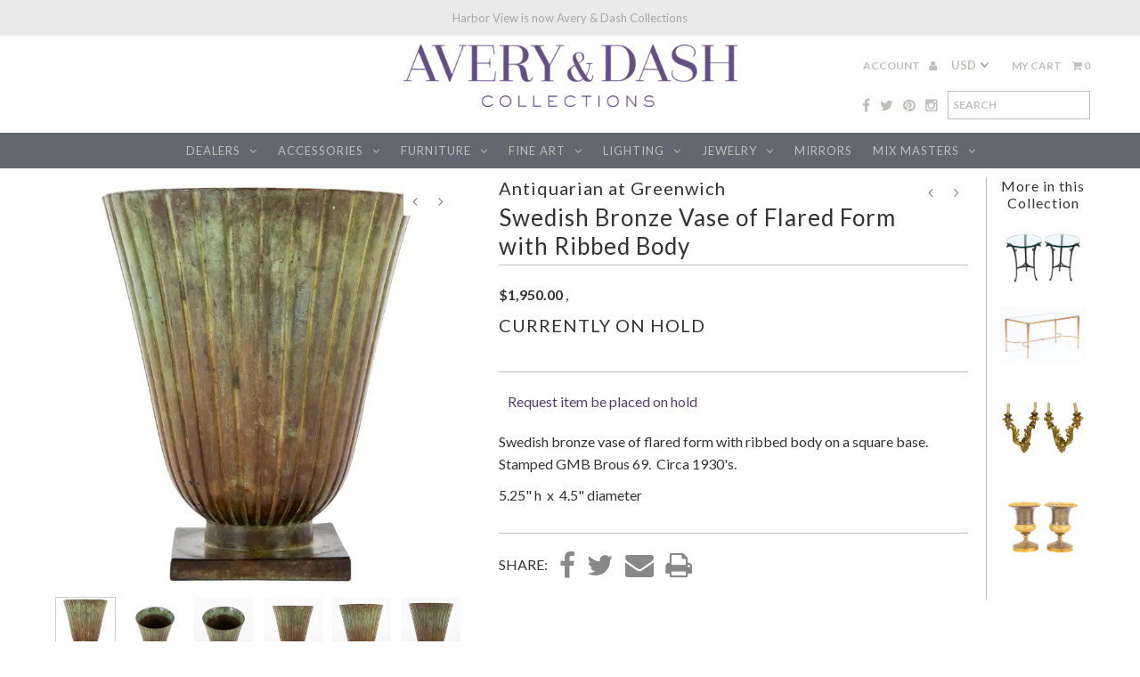

--- FILE ---
content_type: text/html; charset=utf-8
request_url: https://www.averydash.com/collections/bronze/products/swedish-bronze-vase-of-flared-form-with-ridged-body
body_size: 23239
content:
<!DOCTYPE html>
<!--[if lt IE 7 ]><html class="ie ie6" lang="en"> <![endif]-->
<!--[if IE 7 ]><html class="ie ie7" lang="en"> <![endif]-->
<!--[if IE 8 ]><html class="ie ie8" lang="en"> <![endif]-->
<!--[if (gte IE 9)|!(IE)]><!--><html lang="en"> <!--<![endif]-->
<head>
  <meta charset="utf-8" />
  
  <!-- Add any tracking or verification meta content below this line -->
  
  
  <!-- Pintrest
================================================== -->  
<meta name="p:domain_verify" content="0fb879ec45f544c580428c5802003acd"/>
  
  

  <!-- Basic Page Needs
================================================== -->

  <title>
    Swedish Bronze Vase of Flared Form with Ribbed Body &ndash; Avery &amp; Dash Collections
  </title>
  
  <meta name="description" content="Swedish bronze vase of flared form with ribbed body on a square base.  Stamped GMB Brous 69.  Circa 1930&#39;s. 5.25&quot; h  x  4.5&quot; diameter" />
  
  <link rel="canonical" href="https://www.averydash.com/products/swedish-bronze-vase-of-flared-form-with-ridged-body" />


  

<meta property="og:type" content="product">
<meta property="og:title" content="Swedish Bronze Vase of Flared Form with Ribbed Body">
<meta property="og:url" content="https://www.averydash.com/products/swedish-bronze-vase-of-flared-form-with-ridged-body">
<meta property="og:description" content="Swedish bronze vase of flared form with ribbed body on a square base.  Stamped GMB Brous 69.  Circa 1930&#39;s.
5.25&quot; h  x  4.5&quot; diameter">

<meta property="og:image" content="http://www.averydash.com/cdn/shop/files/f_36164482_1694726283386_bg_processed_grande.webp?v=1720536924">
<meta property="og:image:secure_url" content="https://www.averydash.com/cdn/shop/files/f_36164482_1694726283386_bg_processed_grande.webp?v=1720536924">

<meta property="og:image" content="http://www.averydash.com/cdn/shop/files/ELSSmall8_31_202320230830_012395_grande.jpg?v=1720536936">
<meta property="og:image:secure_url" content="https://www.averydash.com/cdn/shop/files/ELSSmall8_31_202320230830_012395_grande.jpg?v=1720536936">

<meta property="og:image" content="http://www.averydash.com/cdn/shop/files/ELSSmall8_31_202320230830_012396_grande.jpg?v=1720536936">
<meta property="og:image:secure_url" content="https://www.averydash.com/cdn/shop/files/ELSSmall8_31_202320230830_012396_grande.jpg?v=1720536936">

<meta property="og:price:amount" content="1,950.00">
<meta property="og:price:currency" content="USD">

<meta property="og:site_name" content="Avery &amp; Dash Collections">



<meta name="twitter:card" content="summary">


<meta name="twitter:site" content="@harborviewLTD">


<meta name="twitter:title" content="Swedish Bronze Vase of Flared Form with Ribbed Body">
<meta name="twitter:description" content="Swedish bronze vase of flared form with ribbed body on a square base.  Stamped GMB Brous 69.  Circa 1930&#39;s.
5.25&quot; h  x  4.5&quot; diameter">
<meta name="twitter:image" content="https://www.averydash.com/cdn/shop/files/f_36164482_1694726283386_bg_processed_large.webp?v=1720536924">
<meta name="twitter:image:width" content="480">
<meta name="twitter:image:height" content="480">


  <!-- CSS
================================================== -->
<link rel="stylesheet" type="text/css" href="//www.averydash.com/cdn/shop/t/15/assets/print.css?v=4733" media="print" />

  <link href="//www.averydash.com/cdn/shop/t/15/assets/stylesheet.css?v=161779515536169545171729689412" rel="stylesheet" type="text/css" media="all" />
  <link href="//www.averydash.com/cdn/shop/t/15/assets/font-awesome.css?v=41792228249477712491544651876" rel="stylesheet" type="text/css" media="all" />
  <link href="//www.averydash.com/cdn/shop/t/15/assets/queries.css?v=143528558259399272821729689412" rel="stylesheet" type="text/css" media="all" />
    
    
  
  
  

  
  
  <link href='//fonts.googleapis.com/css?family=Lato:300,400,700' rel='stylesheet' type='text/css'>
    
  
  
     

  
     

  
    

  
       

  
    
  
  
  
  
  
  
  <link href='//fonts.googleapis.com/css?family=Oswald:400,300,700' rel='stylesheet' type='text/css'>
  
  
  
      

  
   
  
  
     
  
  
      

  
  
  <link href='http://fonts.googleapis.com/css?family=Roboto:400,500,300' rel='stylesheet' type='text/css'>
   

  
  
  <link href='http://fonts.googleapis.com/css?family=Josefin+Sans:400,600,700,300' rel='stylesheet' type='text/css'>
   

  
  
  <link href='http://fonts.googleapis.com/css?family=Source+Sans+Pro:400,600,300,700' rel='stylesheet' type='text/css'>
   
  <!--[if LTE IE 8]>
<link href="//www.averydash.com/cdn/shop/t/15/assets/gridlock.ie.css?v=133506513823680828761544651877" rel="stylesheet" type="text/css" media="all" />  
<![endif]--> 


  <!-- JS
================================================== -->


  <script type="text/javascript" src="//ajax.googleapis.com/ajax/libs/jquery/1.9.1/jquery.min.js"></script>

  <script src="//www.averydash.com/cdn/shop/t/15/assets/theme.js?v=66979255932740568011544651889" type="text/javascript"></script> 
  <script src="//www.averydash.com/cdn/shopifycloud/storefront/assets/themes_support/option_selection-b017cd28.js" type="text/javascript"></script>  
  <script src="//www.averydash.com/cdn/shop/t/15/assets/jquery.fs.shifter.js?v=49917305197206640071544651880" type="text/javascript"></script>

  

  <meta name="viewport" content="width=device-width, initial-scale=1, maximum-scale=1">

  <title>My Page</title>
    <script language="javascript">
        function emailCurrentPage(){
            window.location.href='mailto:?subject='+document.title+'&body='+escape(window.location.href);
        }
    </script>


  
  
  <!-- Favicons
================================================== -->

  <link rel="shortcut icon" href="//www.averydash.com/cdn/shop/t/15/assets/favicon.png?v=60435174486978537121544651875">

  

  <script>window.performance && window.performance.mark && window.performance.mark('shopify.content_for_header.start');</script><meta id="shopify-digital-wallet" name="shopify-digital-wallet" content="/16785615/digital_wallets/dialog">
<meta name="shopify-checkout-api-token" content="28685941b46180fcb2d6c15fa2425525">
<meta id="in-context-paypal-metadata" data-shop-id="16785615" data-venmo-supported="false" data-environment="production" data-locale="en_US" data-paypal-v4="true" data-currency="USD">
<link rel="alternate" type="application/json+oembed" href="https://www.averydash.com/products/swedish-bronze-vase-of-flared-form-with-ridged-body.oembed">
<script async="async" src="/checkouts/internal/preloads.js?locale=en-US"></script>
<link rel="preconnect" href="https://shop.app" crossorigin="anonymous">
<script async="async" src="https://shop.app/checkouts/internal/preloads.js?locale=en-US&shop_id=16785615" crossorigin="anonymous"></script>
<script id="shopify-features" type="application/json">{"accessToken":"28685941b46180fcb2d6c15fa2425525","betas":["rich-media-storefront-analytics"],"domain":"www.averydash.com","predictiveSearch":true,"shopId":16785615,"locale":"en"}</script>
<script>var Shopify = Shopify || {};
Shopify.shop = "avery-dash.myshopify.com";
Shopify.locale = "en";
Shopify.currency = {"active":"USD","rate":"1.0"};
Shopify.country = "US";
Shopify.theme = {"name":"Avery \u0026 Dash - Backup","id":46120730742,"schema_name":null,"schema_version":null,"theme_store_id":141,"role":"main"};
Shopify.theme.handle = "null";
Shopify.theme.style = {"id":null,"handle":null};
Shopify.cdnHost = "www.averydash.com/cdn";
Shopify.routes = Shopify.routes || {};
Shopify.routes.root = "/";</script>
<script type="module">!function(o){(o.Shopify=o.Shopify||{}).modules=!0}(window);</script>
<script>!function(o){function n(){var o=[];function n(){o.push(Array.prototype.slice.apply(arguments))}return n.q=o,n}var t=o.Shopify=o.Shopify||{};t.loadFeatures=n(),t.autoloadFeatures=n()}(window);</script>
<script>
  window.ShopifyPay = window.ShopifyPay || {};
  window.ShopifyPay.apiHost = "shop.app\/pay";
  window.ShopifyPay.redirectState = null;
</script>
<script id="shop-js-analytics" type="application/json">{"pageType":"product"}</script>
<script defer="defer" async type="module" src="//www.averydash.com/cdn/shopifycloud/shop-js/modules/v2/client.init-shop-cart-sync_BN7fPSNr.en.esm.js"></script>
<script defer="defer" async type="module" src="//www.averydash.com/cdn/shopifycloud/shop-js/modules/v2/chunk.common_Cbph3Kss.esm.js"></script>
<script defer="defer" async type="module" src="//www.averydash.com/cdn/shopifycloud/shop-js/modules/v2/chunk.modal_DKumMAJ1.esm.js"></script>
<script type="module">
  await import("//www.averydash.com/cdn/shopifycloud/shop-js/modules/v2/client.init-shop-cart-sync_BN7fPSNr.en.esm.js");
await import("//www.averydash.com/cdn/shopifycloud/shop-js/modules/v2/chunk.common_Cbph3Kss.esm.js");
await import("//www.averydash.com/cdn/shopifycloud/shop-js/modules/v2/chunk.modal_DKumMAJ1.esm.js");

  window.Shopify.SignInWithShop?.initShopCartSync?.({"fedCMEnabled":true,"windoidEnabled":true});

</script>
<script>
  window.Shopify = window.Shopify || {};
  if (!window.Shopify.featureAssets) window.Shopify.featureAssets = {};
  window.Shopify.featureAssets['shop-js'] = {"shop-cart-sync":["modules/v2/client.shop-cart-sync_CJVUk8Jm.en.esm.js","modules/v2/chunk.common_Cbph3Kss.esm.js","modules/v2/chunk.modal_DKumMAJ1.esm.js"],"init-fed-cm":["modules/v2/client.init-fed-cm_7Fvt41F4.en.esm.js","modules/v2/chunk.common_Cbph3Kss.esm.js","modules/v2/chunk.modal_DKumMAJ1.esm.js"],"init-shop-email-lookup-coordinator":["modules/v2/client.init-shop-email-lookup-coordinator_Cc088_bR.en.esm.js","modules/v2/chunk.common_Cbph3Kss.esm.js","modules/v2/chunk.modal_DKumMAJ1.esm.js"],"init-windoid":["modules/v2/client.init-windoid_hPopwJRj.en.esm.js","modules/v2/chunk.common_Cbph3Kss.esm.js","modules/v2/chunk.modal_DKumMAJ1.esm.js"],"shop-button":["modules/v2/client.shop-button_B0jaPSNF.en.esm.js","modules/v2/chunk.common_Cbph3Kss.esm.js","modules/v2/chunk.modal_DKumMAJ1.esm.js"],"shop-cash-offers":["modules/v2/client.shop-cash-offers_DPIskqss.en.esm.js","modules/v2/chunk.common_Cbph3Kss.esm.js","modules/v2/chunk.modal_DKumMAJ1.esm.js"],"shop-toast-manager":["modules/v2/client.shop-toast-manager_CK7RT69O.en.esm.js","modules/v2/chunk.common_Cbph3Kss.esm.js","modules/v2/chunk.modal_DKumMAJ1.esm.js"],"init-shop-cart-sync":["modules/v2/client.init-shop-cart-sync_BN7fPSNr.en.esm.js","modules/v2/chunk.common_Cbph3Kss.esm.js","modules/v2/chunk.modal_DKumMAJ1.esm.js"],"init-customer-accounts-sign-up":["modules/v2/client.init-customer-accounts-sign-up_CfPf4CXf.en.esm.js","modules/v2/client.shop-login-button_DeIztwXF.en.esm.js","modules/v2/chunk.common_Cbph3Kss.esm.js","modules/v2/chunk.modal_DKumMAJ1.esm.js"],"pay-button":["modules/v2/client.pay-button_CgIwFSYN.en.esm.js","modules/v2/chunk.common_Cbph3Kss.esm.js","modules/v2/chunk.modal_DKumMAJ1.esm.js"],"init-customer-accounts":["modules/v2/client.init-customer-accounts_DQ3x16JI.en.esm.js","modules/v2/client.shop-login-button_DeIztwXF.en.esm.js","modules/v2/chunk.common_Cbph3Kss.esm.js","modules/v2/chunk.modal_DKumMAJ1.esm.js"],"avatar":["modules/v2/client.avatar_BTnouDA3.en.esm.js"],"init-shop-for-new-customer-accounts":["modules/v2/client.init-shop-for-new-customer-accounts_CsZy_esa.en.esm.js","modules/v2/client.shop-login-button_DeIztwXF.en.esm.js","modules/v2/chunk.common_Cbph3Kss.esm.js","modules/v2/chunk.modal_DKumMAJ1.esm.js"],"shop-follow-button":["modules/v2/client.shop-follow-button_BRMJjgGd.en.esm.js","modules/v2/chunk.common_Cbph3Kss.esm.js","modules/v2/chunk.modal_DKumMAJ1.esm.js"],"checkout-modal":["modules/v2/client.checkout-modal_B9Drz_yf.en.esm.js","modules/v2/chunk.common_Cbph3Kss.esm.js","modules/v2/chunk.modal_DKumMAJ1.esm.js"],"shop-login-button":["modules/v2/client.shop-login-button_DeIztwXF.en.esm.js","modules/v2/chunk.common_Cbph3Kss.esm.js","modules/v2/chunk.modal_DKumMAJ1.esm.js"],"lead-capture":["modules/v2/client.lead-capture_DXYzFM3R.en.esm.js","modules/v2/chunk.common_Cbph3Kss.esm.js","modules/v2/chunk.modal_DKumMAJ1.esm.js"],"shop-login":["modules/v2/client.shop-login_CA5pJqmO.en.esm.js","modules/v2/chunk.common_Cbph3Kss.esm.js","modules/v2/chunk.modal_DKumMAJ1.esm.js"],"payment-terms":["modules/v2/client.payment-terms_BxzfvcZJ.en.esm.js","modules/v2/chunk.common_Cbph3Kss.esm.js","modules/v2/chunk.modal_DKumMAJ1.esm.js"]};
</script>
<script>(function() {
  var isLoaded = false;
  function asyncLoad() {
    if (isLoaded) return;
    isLoaded = true;
    var urls = ["https:\/\/chimpstatic.com\/mcjs-connected\/js\/users\/757f41aed7378191bda5ee6ee\/21851723add309b78743b8546.js?shop=avery-dash.myshopify.com","https:\/\/cdn-scripts.signifyd.com\/shopify\/script-tag.js?shop=avery-dash.myshopify.com","https:\/\/chimpstatic.com\/mcjs-connected\/js\/users\/757f41aed7378191bda5ee6ee\/21851723add309b78743b8546.js?shop=avery-dash.myshopify.com","https:\/\/cdn.doofinder.com\/shopify\/doofinder-installed.js?shop=avery-dash.myshopify.com"];
    for (var i = 0; i < urls.length; i++) {
      var s = document.createElement('script');
      s.type = 'text/javascript';
      s.async = true;
      s.src = urls[i];
      var x = document.getElementsByTagName('script')[0];
      x.parentNode.insertBefore(s, x);
    }
  };
  if(window.attachEvent) {
    window.attachEvent('onload', asyncLoad);
  } else {
    window.addEventListener('load', asyncLoad, false);
  }
})();</script>
<script id="__st">var __st={"a":16785615,"offset":-18000,"reqid":"ff4bf9a6-d200-40db-b42a-5bde0b92272c-1769775537","pageurl":"www.averydash.com\/collections\/bronze\/products\/swedish-bronze-vase-of-flared-form-with-ridged-body","u":"9b65d48e5024","p":"product","rtyp":"product","rid":6892907757686};</script>
<script>window.ShopifyPaypalV4VisibilityTracking = true;</script>
<script id="captcha-bootstrap">!function(){'use strict';const t='contact',e='account',n='new_comment',o=[[t,t],['blogs',n],['comments',n],[t,'customer']],c=[[e,'customer_login'],[e,'guest_login'],[e,'recover_customer_password'],[e,'create_customer']],r=t=>t.map((([t,e])=>`form[action*='/${t}']:not([data-nocaptcha='true']) input[name='form_type'][value='${e}']`)).join(','),a=t=>()=>t?[...document.querySelectorAll(t)].map((t=>t.form)):[];function s(){const t=[...o],e=r(t);return a(e)}const i='password',u='form_key',d=['recaptcha-v3-token','g-recaptcha-response','h-captcha-response',i],f=()=>{try{return window.sessionStorage}catch{return}},m='__shopify_v',_=t=>t.elements[u];function p(t,e,n=!1){try{const o=window.sessionStorage,c=JSON.parse(o.getItem(e)),{data:r}=function(t){const{data:e,action:n}=t;return t[m]||n?{data:e,action:n}:{data:t,action:n}}(c);for(const[e,n]of Object.entries(r))t.elements[e]&&(t.elements[e].value=n);n&&o.removeItem(e)}catch(o){console.error('form repopulation failed',{error:o})}}const l='form_type',E='cptcha';function T(t){t.dataset[E]=!0}const w=window,h=w.document,L='Shopify',v='ce_forms',y='captcha';let A=!1;((t,e)=>{const n=(g='f06e6c50-85a8-45c8-87d0-21a2b65856fe',I='https://cdn.shopify.com/shopifycloud/storefront-forms-hcaptcha/ce_storefront_forms_captcha_hcaptcha.v1.5.2.iife.js',D={infoText:'Protected by hCaptcha',privacyText:'Privacy',termsText:'Terms'},(t,e,n)=>{const o=w[L][v],c=o.bindForm;if(c)return c(t,g,e,D).then(n);var r;o.q.push([[t,g,e,D],n]),r=I,A||(h.body.append(Object.assign(h.createElement('script'),{id:'captcha-provider',async:!0,src:r})),A=!0)});var g,I,D;w[L]=w[L]||{},w[L][v]=w[L][v]||{},w[L][v].q=[],w[L][y]=w[L][y]||{},w[L][y].protect=function(t,e){n(t,void 0,e),T(t)},Object.freeze(w[L][y]),function(t,e,n,w,h,L){const[v,y,A,g]=function(t,e,n){const i=e?o:[],u=t?c:[],d=[...i,...u],f=r(d),m=r(i),_=r(d.filter((([t,e])=>n.includes(e))));return[a(f),a(m),a(_),s()]}(w,h,L),I=t=>{const e=t.target;return e instanceof HTMLFormElement?e:e&&e.form},D=t=>v().includes(t);t.addEventListener('submit',(t=>{const e=I(t);if(!e)return;const n=D(e)&&!e.dataset.hcaptchaBound&&!e.dataset.recaptchaBound,o=_(e),c=g().includes(e)&&(!o||!o.value);(n||c)&&t.preventDefault(),c&&!n&&(function(t){try{if(!f())return;!function(t){const e=f();if(!e)return;const n=_(t);if(!n)return;const o=n.value;o&&e.removeItem(o)}(t);const e=Array.from(Array(32),(()=>Math.random().toString(36)[2])).join('');!function(t,e){_(t)||t.append(Object.assign(document.createElement('input'),{type:'hidden',name:u})),t.elements[u].value=e}(t,e),function(t,e){const n=f();if(!n)return;const o=[...t.querySelectorAll(`input[type='${i}']`)].map((({name:t})=>t)),c=[...d,...o],r={};for(const[a,s]of new FormData(t).entries())c.includes(a)||(r[a]=s);n.setItem(e,JSON.stringify({[m]:1,action:t.action,data:r}))}(t,e)}catch(e){console.error('failed to persist form',e)}}(e),e.submit())}));const S=(t,e)=>{t&&!t.dataset[E]&&(n(t,e.some((e=>e===t))),T(t))};for(const o of['focusin','change'])t.addEventListener(o,(t=>{const e=I(t);D(e)&&S(e,y())}));const B=e.get('form_key'),M=e.get(l),P=B&&M;t.addEventListener('DOMContentLoaded',(()=>{const t=y();if(P)for(const e of t)e.elements[l].value===M&&p(e,B);[...new Set([...A(),...v().filter((t=>'true'===t.dataset.shopifyCaptcha))])].forEach((e=>S(e,t)))}))}(h,new URLSearchParams(w.location.search),n,t,e,['guest_login'])})(!0,!0)}();</script>
<script integrity="sha256-4kQ18oKyAcykRKYeNunJcIwy7WH5gtpwJnB7kiuLZ1E=" data-source-attribution="shopify.loadfeatures" defer="defer" src="//www.averydash.com/cdn/shopifycloud/storefront/assets/storefront/load_feature-a0a9edcb.js" crossorigin="anonymous"></script>
<script crossorigin="anonymous" defer="defer" src="//www.averydash.com/cdn/shopifycloud/storefront/assets/shopify_pay/storefront-65b4c6d7.js?v=20250812"></script>
<script data-source-attribution="shopify.dynamic_checkout.dynamic.init">var Shopify=Shopify||{};Shopify.PaymentButton=Shopify.PaymentButton||{isStorefrontPortableWallets:!0,init:function(){window.Shopify.PaymentButton.init=function(){};var t=document.createElement("script");t.src="https://www.averydash.com/cdn/shopifycloud/portable-wallets/latest/portable-wallets.en.js",t.type="module",document.head.appendChild(t)}};
</script>
<script data-source-attribution="shopify.dynamic_checkout.buyer_consent">
  function portableWalletsHideBuyerConsent(e){var t=document.getElementById("shopify-buyer-consent"),n=document.getElementById("shopify-subscription-policy-button");t&&n&&(t.classList.add("hidden"),t.setAttribute("aria-hidden","true"),n.removeEventListener("click",e))}function portableWalletsShowBuyerConsent(e){var t=document.getElementById("shopify-buyer-consent"),n=document.getElementById("shopify-subscription-policy-button");t&&n&&(t.classList.remove("hidden"),t.removeAttribute("aria-hidden"),n.addEventListener("click",e))}window.Shopify?.PaymentButton&&(window.Shopify.PaymentButton.hideBuyerConsent=portableWalletsHideBuyerConsent,window.Shopify.PaymentButton.showBuyerConsent=portableWalletsShowBuyerConsent);
</script>
<script data-source-attribution="shopify.dynamic_checkout.cart.bootstrap">document.addEventListener("DOMContentLoaded",(function(){function t(){return document.querySelector("shopify-accelerated-checkout-cart, shopify-accelerated-checkout")}if(t())Shopify.PaymentButton.init();else{new MutationObserver((function(e,n){t()&&(Shopify.PaymentButton.init(),n.disconnect())})).observe(document.body,{childList:!0,subtree:!0})}}));
</script>
<link id="shopify-accelerated-checkout-styles" rel="stylesheet" media="screen" href="https://www.averydash.com/cdn/shopifycloud/portable-wallets/latest/accelerated-checkout-backwards-compat.css" crossorigin="anonymous">
<style id="shopify-accelerated-checkout-cart">
        #shopify-buyer-consent {
  margin-top: 1em;
  display: inline-block;
  width: 100%;
}

#shopify-buyer-consent.hidden {
  display: none;
}

#shopify-subscription-policy-button {
  background: none;
  border: none;
  padding: 0;
  text-decoration: underline;
  font-size: inherit;
  cursor: pointer;
}

#shopify-subscription-policy-button::before {
  box-shadow: none;
}

      </style>

<script>window.performance && window.performance.mark && window.performance.mark('shopify.content_for_header.end');</script>
  


 
<!-- Hits Analytics tracking code -->

  

<!-- end of Hits Analytics code -->

 <!--DOOFINDER-SHOPIFY-->  <script>
  const dfLayerOptions = {
    installationId: '47f065d1-ea65-4f6d-a38c-5f03824ac209',
    zone: 'us1'
  };

  
/** START SHOPIFY ADD TO CART **/
document.addEventListener('doofinder.cart.add', function(event) {

  const product_endpoint = new URL(event.detail.link).pathname + '.js'

  fetch(product_endpoint, {
      method: 'GET',
      headers: {
        'Content-Type': 'application/json'
      },
    })
    .then(response => {
      return response.json()
    })
    .then(data => {
      variant_id = get_variant_id(parseInt(event.detail.item_id), data)
      if (variant_id) {
        add_to_cart(variant_id, event.detail.amount)
      } else {
        window.location.href = event.detail.link
      }
    })
    .catch((error) => {
      console.error('Error:', error)
    })

  function get_variant_id(product_id, product_data) {
    if (product_data.variants.length > 1) {
      if (is_variant_id_in_list(product_id, product_data.variants)) {
        return product_id
      }
      return false
    } else {
      return product_data.variants[0].id
    }
  }

  function is_variant_id_in_list(variant_id, variant_list) {
    let is_variant = false

    variant_list.forEach(variant => {
      if (variant.id === variant_id) {
        is_variant = true
      }
    })

    return is_variant
  }

  function add_to_cart(id, amount) {
    let formData = {
      'items': [{
        'id': id,
        'quantity': amount
      }],
      sections: "cart-items,cart-icon-bubble,cart-live-region-text,cart-footer"
    }

    const route = window.Shopify.routes.root ?
      window.Shopify.routes.root + 'cart/add.js' :
      window.Shopify.routes.cart_url + '/add.js' ;

    fetch(route, {
        method: 'POST',
        headers: {
          'Content-Type': 'application/json'
        },
        body: JSON.stringify(formData)
      })
      .then(response => response.json())
      .then(data => {renderSections(data.sections)})
      .catch((error) => {
        console.error('Error:', error)
      });
  }

  function renderSections(sections){
    for( section_id in sections ){
      let section = document.querySelector("#"+section_id);
      let section_html = sections[section_id];
      if(section && section_html){
        section.innerHTML = section_html;
      }
    }
  }
});
/** END SHOPIFY ADD TO CART **/


/** START SHOPIFY OPTIONS **/
dfLayerOptions.language = "en";
/** END SHOPIFY OPTIONS **/



  (function (l, a, y, e, r, s) {
    r = l.createElement(a); r.onload = e; r.async = 1; r.src = y;
    s = l.getElementsByTagName(a)[0]; s.parentNode.insertBefore(r, s);
  })(document, 'script', 'https://cdn.doofinder.com/livelayer/1/js/loader.min.js', function () {
    doofinderLoader.load(dfLayerOptions);
  });
</script>
  <!--/DOOFINDER-SHOPIFY--><link href="https://monorail-edge.shopifysvc.com" rel="dns-prefetch">
<script>(function(){if ("sendBeacon" in navigator && "performance" in window) {try {var session_token_from_headers = performance.getEntriesByType('navigation')[0].serverTiming.find(x => x.name == '_s').description;} catch {var session_token_from_headers = undefined;}var session_cookie_matches = document.cookie.match(/_shopify_s=([^;]*)/);var session_token_from_cookie = session_cookie_matches && session_cookie_matches.length === 2 ? session_cookie_matches[1] : "";var session_token = session_token_from_headers || session_token_from_cookie || "";function handle_abandonment_event(e) {var entries = performance.getEntries().filter(function(entry) {return /monorail-edge.shopifysvc.com/.test(entry.name);});if (!window.abandonment_tracked && entries.length === 0) {window.abandonment_tracked = true;var currentMs = Date.now();var navigation_start = performance.timing.navigationStart;var payload = {shop_id: 16785615,url: window.location.href,navigation_start,duration: currentMs - navigation_start,session_token,page_type: "product"};window.navigator.sendBeacon("https://monorail-edge.shopifysvc.com/v1/produce", JSON.stringify({schema_id: "online_store_buyer_site_abandonment/1.1",payload: payload,metadata: {event_created_at_ms: currentMs,event_sent_at_ms: currentMs}}));}}window.addEventListener('pagehide', handle_abandonment_event);}}());</script>
<script id="web-pixels-manager-setup">(function e(e,d,r,n,o){if(void 0===o&&(o={}),!Boolean(null===(a=null===(i=window.Shopify)||void 0===i?void 0:i.analytics)||void 0===a?void 0:a.replayQueue)){var i,a;window.Shopify=window.Shopify||{};var t=window.Shopify;t.analytics=t.analytics||{};var s=t.analytics;s.replayQueue=[],s.publish=function(e,d,r){return s.replayQueue.push([e,d,r]),!0};try{self.performance.mark("wpm:start")}catch(e){}var l=function(){var e={modern:/Edge?\/(1{2}[4-9]|1[2-9]\d|[2-9]\d{2}|\d{4,})\.\d+(\.\d+|)|Firefox\/(1{2}[4-9]|1[2-9]\d|[2-9]\d{2}|\d{4,})\.\d+(\.\d+|)|Chrom(ium|e)\/(9{2}|\d{3,})\.\d+(\.\d+|)|(Maci|X1{2}).+ Version\/(15\.\d+|(1[6-9]|[2-9]\d|\d{3,})\.\d+)([,.]\d+|)( \(\w+\)|)( Mobile\/\w+|) Safari\/|Chrome.+OPR\/(9{2}|\d{3,})\.\d+\.\d+|(CPU[ +]OS|iPhone[ +]OS|CPU[ +]iPhone|CPU IPhone OS|CPU iPad OS)[ +]+(15[._]\d+|(1[6-9]|[2-9]\d|\d{3,})[._]\d+)([._]\d+|)|Android:?[ /-](13[3-9]|1[4-9]\d|[2-9]\d{2}|\d{4,})(\.\d+|)(\.\d+|)|Android.+Firefox\/(13[5-9]|1[4-9]\d|[2-9]\d{2}|\d{4,})\.\d+(\.\d+|)|Android.+Chrom(ium|e)\/(13[3-9]|1[4-9]\d|[2-9]\d{2}|\d{4,})\.\d+(\.\d+|)|SamsungBrowser\/([2-9]\d|\d{3,})\.\d+/,legacy:/Edge?\/(1[6-9]|[2-9]\d|\d{3,})\.\d+(\.\d+|)|Firefox\/(5[4-9]|[6-9]\d|\d{3,})\.\d+(\.\d+|)|Chrom(ium|e)\/(5[1-9]|[6-9]\d|\d{3,})\.\d+(\.\d+|)([\d.]+$|.*Safari\/(?![\d.]+ Edge\/[\d.]+$))|(Maci|X1{2}).+ Version\/(10\.\d+|(1[1-9]|[2-9]\d|\d{3,})\.\d+)([,.]\d+|)( \(\w+\)|)( Mobile\/\w+|) Safari\/|Chrome.+OPR\/(3[89]|[4-9]\d|\d{3,})\.\d+\.\d+|(CPU[ +]OS|iPhone[ +]OS|CPU[ +]iPhone|CPU IPhone OS|CPU iPad OS)[ +]+(10[._]\d+|(1[1-9]|[2-9]\d|\d{3,})[._]\d+)([._]\d+|)|Android:?[ /-](13[3-9]|1[4-9]\d|[2-9]\d{2}|\d{4,})(\.\d+|)(\.\d+|)|Mobile Safari.+OPR\/([89]\d|\d{3,})\.\d+\.\d+|Android.+Firefox\/(13[5-9]|1[4-9]\d|[2-9]\d{2}|\d{4,})\.\d+(\.\d+|)|Android.+Chrom(ium|e)\/(13[3-9]|1[4-9]\d|[2-9]\d{2}|\d{4,})\.\d+(\.\d+|)|Android.+(UC? ?Browser|UCWEB|U3)[ /]?(15\.([5-9]|\d{2,})|(1[6-9]|[2-9]\d|\d{3,})\.\d+)\.\d+|SamsungBrowser\/(5\.\d+|([6-9]|\d{2,})\.\d+)|Android.+MQ{2}Browser\/(14(\.(9|\d{2,})|)|(1[5-9]|[2-9]\d|\d{3,})(\.\d+|))(\.\d+|)|K[Aa][Ii]OS\/(3\.\d+|([4-9]|\d{2,})\.\d+)(\.\d+|)/},d=e.modern,r=e.legacy,n=navigator.userAgent;return n.match(d)?"modern":n.match(r)?"legacy":"unknown"}(),u="modern"===l?"modern":"legacy",c=(null!=n?n:{modern:"",legacy:""})[u],f=function(e){return[e.baseUrl,"/wpm","/b",e.hashVersion,"modern"===e.buildTarget?"m":"l",".js"].join("")}({baseUrl:d,hashVersion:r,buildTarget:u}),m=function(e){var d=e.version,r=e.bundleTarget,n=e.surface,o=e.pageUrl,i=e.monorailEndpoint;return{emit:function(e){var a=e.status,t=e.errorMsg,s=(new Date).getTime(),l=JSON.stringify({metadata:{event_sent_at_ms:s},events:[{schema_id:"web_pixels_manager_load/3.1",payload:{version:d,bundle_target:r,page_url:o,status:a,surface:n,error_msg:t},metadata:{event_created_at_ms:s}}]});if(!i)return console&&console.warn&&console.warn("[Web Pixels Manager] No Monorail endpoint provided, skipping logging."),!1;try{return self.navigator.sendBeacon.bind(self.navigator)(i,l)}catch(e){}var u=new XMLHttpRequest;try{return u.open("POST",i,!0),u.setRequestHeader("Content-Type","text/plain"),u.send(l),!0}catch(e){return console&&console.warn&&console.warn("[Web Pixels Manager] Got an unhandled error while logging to Monorail."),!1}}}}({version:r,bundleTarget:l,surface:e.surface,pageUrl:self.location.href,monorailEndpoint:e.monorailEndpoint});try{o.browserTarget=l,function(e){var d=e.src,r=e.async,n=void 0===r||r,o=e.onload,i=e.onerror,a=e.sri,t=e.scriptDataAttributes,s=void 0===t?{}:t,l=document.createElement("script"),u=document.querySelector("head"),c=document.querySelector("body");if(l.async=n,l.src=d,a&&(l.integrity=a,l.crossOrigin="anonymous"),s)for(var f in s)if(Object.prototype.hasOwnProperty.call(s,f))try{l.dataset[f]=s[f]}catch(e){}if(o&&l.addEventListener("load",o),i&&l.addEventListener("error",i),u)u.appendChild(l);else{if(!c)throw new Error("Did not find a head or body element to append the script");c.appendChild(l)}}({src:f,async:!0,onload:function(){if(!function(){var e,d;return Boolean(null===(d=null===(e=window.Shopify)||void 0===e?void 0:e.analytics)||void 0===d?void 0:d.initialized)}()){var d=window.webPixelsManager.init(e)||void 0;if(d){var r=window.Shopify.analytics;r.replayQueue.forEach((function(e){var r=e[0],n=e[1],o=e[2];d.publishCustomEvent(r,n,o)})),r.replayQueue=[],r.publish=d.publishCustomEvent,r.visitor=d.visitor,r.initialized=!0}}},onerror:function(){return m.emit({status:"failed",errorMsg:"".concat(f," has failed to load")})},sri:function(e){var d=/^sha384-[A-Za-z0-9+/=]+$/;return"string"==typeof e&&d.test(e)}(c)?c:"",scriptDataAttributes:o}),m.emit({status:"loading"})}catch(e){m.emit({status:"failed",errorMsg:(null==e?void 0:e.message)||"Unknown error"})}}})({shopId: 16785615,storefrontBaseUrl: "https://www.averydash.com",extensionsBaseUrl: "https://extensions.shopifycdn.com/cdn/shopifycloud/web-pixels-manager",monorailEndpoint: "https://monorail-edge.shopifysvc.com/unstable/produce_batch",surface: "storefront-renderer",enabledBetaFlags: ["2dca8a86"],webPixelsConfigList: [{"id":"42270838","eventPayloadVersion":"v1","runtimeContext":"LAX","scriptVersion":"1","type":"CUSTOM","privacyPurposes":["MARKETING"],"name":"Meta pixel (migrated)"},{"id":"72089718","eventPayloadVersion":"v1","runtimeContext":"LAX","scriptVersion":"1","type":"CUSTOM","privacyPurposes":["ANALYTICS"],"name":"Google Analytics tag (migrated)"},{"id":"shopify-app-pixel","configuration":"{}","eventPayloadVersion":"v1","runtimeContext":"STRICT","scriptVersion":"0450","apiClientId":"shopify-pixel","type":"APP","privacyPurposes":["ANALYTICS","MARKETING"]},{"id":"shopify-custom-pixel","eventPayloadVersion":"v1","runtimeContext":"LAX","scriptVersion":"0450","apiClientId":"shopify-pixel","type":"CUSTOM","privacyPurposes":["ANALYTICS","MARKETING"]}],isMerchantRequest: false,initData: {"shop":{"name":"Avery \u0026 Dash Collections","paymentSettings":{"currencyCode":"USD"},"myshopifyDomain":"avery-dash.myshopify.com","countryCode":"US","storefrontUrl":"https:\/\/www.averydash.com"},"customer":null,"cart":null,"checkout":null,"productVariants":[{"price":{"amount":1950.0,"currencyCode":"USD"},"product":{"title":"Swedish Bronze Vase of Flared Form with Ribbed Body","vendor":"Antiquarian at Greenwich","id":"6892907757686","untranslatedTitle":"Swedish Bronze Vase of Flared Form with Ribbed Body","url":"\/products\/swedish-bronze-vase-of-flared-form-with-ridged-body","type":"Bronze vessels"},"id":"40137992929398","image":{"src":"\/\/www.averydash.com\/cdn\/shop\/files\/f_36164482_1694726283386_bg_processed.webp?v=1720536924"},"sku":"","title":"Default Title","untranslatedTitle":"Default Title"}],"purchasingCompany":null},},"https://www.averydash.com/cdn","1d2a099fw23dfb22ep557258f5m7a2edbae",{"modern":"","legacy":""},{"shopId":"16785615","storefrontBaseUrl":"https:\/\/www.averydash.com","extensionBaseUrl":"https:\/\/extensions.shopifycdn.com\/cdn\/shopifycloud\/web-pixels-manager","surface":"storefront-renderer","enabledBetaFlags":"[\"2dca8a86\"]","isMerchantRequest":"false","hashVersion":"1d2a099fw23dfb22ep557258f5m7a2edbae","publish":"custom","events":"[[\"page_viewed\",{}],[\"product_viewed\",{\"productVariant\":{\"price\":{\"amount\":1950.0,\"currencyCode\":\"USD\"},\"product\":{\"title\":\"Swedish Bronze Vase of Flared Form with Ribbed Body\",\"vendor\":\"Antiquarian at Greenwich\",\"id\":\"6892907757686\",\"untranslatedTitle\":\"Swedish Bronze Vase of Flared Form with Ribbed Body\",\"url\":\"\/products\/swedish-bronze-vase-of-flared-form-with-ridged-body\",\"type\":\"Bronze vessels\"},\"id\":\"40137992929398\",\"image\":{\"src\":\"\/\/www.averydash.com\/cdn\/shop\/files\/f_36164482_1694726283386_bg_processed.webp?v=1720536924\"},\"sku\":\"\",\"title\":\"Default Title\",\"untranslatedTitle\":\"Default Title\"}}]]"});</script><script>
  window.ShopifyAnalytics = window.ShopifyAnalytics || {};
  window.ShopifyAnalytics.meta = window.ShopifyAnalytics.meta || {};
  window.ShopifyAnalytics.meta.currency = 'USD';
  var meta = {"product":{"id":6892907757686,"gid":"gid:\/\/shopify\/Product\/6892907757686","vendor":"Antiquarian at Greenwich","type":"Bronze vessels","handle":"swedish-bronze-vase-of-flared-form-with-ridged-body","variants":[{"id":40137992929398,"price":195000,"name":"Swedish Bronze Vase of Flared Form with Ribbed Body","public_title":null,"sku":""}],"remote":false},"page":{"pageType":"product","resourceType":"product","resourceId":6892907757686,"requestId":"ff4bf9a6-d200-40db-b42a-5bde0b92272c-1769775537"}};
  for (var attr in meta) {
    window.ShopifyAnalytics.meta[attr] = meta[attr];
  }
</script>
<script class="analytics">
  (function () {
    var customDocumentWrite = function(content) {
      var jquery = null;

      if (window.jQuery) {
        jquery = window.jQuery;
      } else if (window.Checkout && window.Checkout.$) {
        jquery = window.Checkout.$;
      }

      if (jquery) {
        jquery('body').append(content);
      }
    };

    var hasLoggedConversion = function(token) {
      if (token) {
        return document.cookie.indexOf('loggedConversion=' + token) !== -1;
      }
      return false;
    }

    var setCookieIfConversion = function(token) {
      if (token) {
        var twoMonthsFromNow = new Date(Date.now());
        twoMonthsFromNow.setMonth(twoMonthsFromNow.getMonth() + 2);

        document.cookie = 'loggedConversion=' + token + '; expires=' + twoMonthsFromNow;
      }
    }

    var trekkie = window.ShopifyAnalytics.lib = window.trekkie = window.trekkie || [];
    if (trekkie.integrations) {
      return;
    }
    trekkie.methods = [
      'identify',
      'page',
      'ready',
      'track',
      'trackForm',
      'trackLink'
    ];
    trekkie.factory = function(method) {
      return function() {
        var args = Array.prototype.slice.call(arguments);
        args.unshift(method);
        trekkie.push(args);
        return trekkie;
      };
    };
    for (var i = 0; i < trekkie.methods.length; i++) {
      var key = trekkie.methods[i];
      trekkie[key] = trekkie.factory(key);
    }
    trekkie.load = function(config) {
      trekkie.config = config || {};
      trekkie.config.initialDocumentCookie = document.cookie;
      var first = document.getElementsByTagName('script')[0];
      var script = document.createElement('script');
      script.type = 'text/javascript';
      script.onerror = function(e) {
        var scriptFallback = document.createElement('script');
        scriptFallback.type = 'text/javascript';
        scriptFallback.onerror = function(error) {
                var Monorail = {
      produce: function produce(monorailDomain, schemaId, payload) {
        var currentMs = new Date().getTime();
        var event = {
          schema_id: schemaId,
          payload: payload,
          metadata: {
            event_created_at_ms: currentMs,
            event_sent_at_ms: currentMs
          }
        };
        return Monorail.sendRequest("https://" + monorailDomain + "/v1/produce", JSON.stringify(event));
      },
      sendRequest: function sendRequest(endpointUrl, payload) {
        // Try the sendBeacon API
        if (window && window.navigator && typeof window.navigator.sendBeacon === 'function' && typeof window.Blob === 'function' && !Monorail.isIos12()) {
          var blobData = new window.Blob([payload], {
            type: 'text/plain'
          });

          if (window.navigator.sendBeacon(endpointUrl, blobData)) {
            return true;
          } // sendBeacon was not successful

        } // XHR beacon

        var xhr = new XMLHttpRequest();

        try {
          xhr.open('POST', endpointUrl);
          xhr.setRequestHeader('Content-Type', 'text/plain');
          xhr.send(payload);
        } catch (e) {
          console.log(e);
        }

        return false;
      },
      isIos12: function isIos12() {
        return window.navigator.userAgent.lastIndexOf('iPhone; CPU iPhone OS 12_') !== -1 || window.navigator.userAgent.lastIndexOf('iPad; CPU OS 12_') !== -1;
      }
    };
    Monorail.produce('monorail-edge.shopifysvc.com',
      'trekkie_storefront_load_errors/1.1',
      {shop_id: 16785615,
      theme_id: 46120730742,
      app_name: "storefront",
      context_url: window.location.href,
      source_url: "//www.averydash.com/cdn/s/trekkie.storefront.c59ea00e0474b293ae6629561379568a2d7c4bba.min.js"});

        };
        scriptFallback.async = true;
        scriptFallback.src = '//www.averydash.com/cdn/s/trekkie.storefront.c59ea00e0474b293ae6629561379568a2d7c4bba.min.js';
        first.parentNode.insertBefore(scriptFallback, first);
      };
      script.async = true;
      script.src = '//www.averydash.com/cdn/s/trekkie.storefront.c59ea00e0474b293ae6629561379568a2d7c4bba.min.js';
      first.parentNode.insertBefore(script, first);
    };
    trekkie.load(
      {"Trekkie":{"appName":"storefront","development":false,"defaultAttributes":{"shopId":16785615,"isMerchantRequest":null,"themeId":46120730742,"themeCityHash":"8246103614992444006","contentLanguage":"en","currency":"USD","eventMetadataId":"ebd4c281-74aa-4c25-9e2b-75054bdec1ba"},"isServerSideCookieWritingEnabled":true,"monorailRegion":"shop_domain","enabledBetaFlags":["65f19447","b5387b81"]},"Session Attribution":{},"S2S":{"facebookCapiEnabled":false,"source":"trekkie-storefront-renderer","apiClientId":580111}}
    );

    var loaded = false;
    trekkie.ready(function() {
      if (loaded) return;
      loaded = true;

      window.ShopifyAnalytics.lib = window.trekkie;

      var originalDocumentWrite = document.write;
      document.write = customDocumentWrite;
      try { window.ShopifyAnalytics.merchantGoogleAnalytics.call(this); } catch(error) {};
      document.write = originalDocumentWrite;

      window.ShopifyAnalytics.lib.page(null,{"pageType":"product","resourceType":"product","resourceId":6892907757686,"requestId":"ff4bf9a6-d200-40db-b42a-5bde0b92272c-1769775537","shopifyEmitted":true});

      var match = window.location.pathname.match(/checkouts\/(.+)\/(thank_you|post_purchase)/)
      var token = match? match[1]: undefined;
      if (!hasLoggedConversion(token)) {
        setCookieIfConversion(token);
        window.ShopifyAnalytics.lib.track("Viewed Product",{"currency":"USD","variantId":40137992929398,"productId":6892907757686,"productGid":"gid:\/\/shopify\/Product\/6892907757686","name":"Swedish Bronze Vase of Flared Form with Ribbed Body","price":"1950.00","sku":"","brand":"Antiquarian at Greenwich","variant":null,"category":"Bronze vessels","nonInteraction":true,"remote":false},undefined,undefined,{"shopifyEmitted":true});
      window.ShopifyAnalytics.lib.track("monorail:\/\/trekkie_storefront_viewed_product\/1.1",{"currency":"USD","variantId":40137992929398,"productId":6892907757686,"productGid":"gid:\/\/shopify\/Product\/6892907757686","name":"Swedish Bronze Vase of Flared Form with Ribbed Body","price":"1950.00","sku":"","brand":"Antiquarian at Greenwich","variant":null,"category":"Bronze vessels","nonInteraction":true,"remote":false,"referer":"https:\/\/www.averydash.com\/collections\/bronze\/products\/swedish-bronze-vase-of-flared-form-with-ridged-body"});
      }
    });


        var eventsListenerScript = document.createElement('script');
        eventsListenerScript.async = true;
        eventsListenerScript.src = "//www.averydash.com/cdn/shopifycloud/storefront/assets/shop_events_listener-3da45d37.js";
        document.getElementsByTagName('head')[0].appendChild(eventsListenerScript);

})();</script>
  <script>
  if (!window.ga || (window.ga && typeof window.ga !== 'function')) {
    window.ga = function ga() {
      (window.ga.q = window.ga.q || []).push(arguments);
      if (window.Shopify && window.Shopify.analytics && typeof window.Shopify.analytics.publish === 'function') {
        window.Shopify.analytics.publish("ga_stub_called", {}, {sendTo: "google_osp_migration"});
      }
      console.error("Shopify's Google Analytics stub called with:", Array.from(arguments), "\nSee https://help.shopify.com/manual/promoting-marketing/pixels/pixel-migration#google for more information.");
    };
    if (window.Shopify && window.Shopify.analytics && typeof window.Shopify.analytics.publish === 'function') {
      window.Shopify.analytics.publish("ga_stub_initialized", {}, {sendTo: "google_osp_migration"});
    }
  }
</script>
<script
  defer
  src="https://www.averydash.com/cdn/shopifycloud/perf-kit/shopify-perf-kit-3.1.0.min.js"
  data-application="storefront-renderer"
  data-shop-id="16785615"
  data-render-region="gcp-us-central1"
  data-page-type="product"
  data-theme-instance-id="46120730742"
  data-theme-name=""
  data-theme-version=""
  data-monorail-region="shop_domain"
  data-resource-timing-sampling-rate="10"
  data-shs="true"
  data-shs-beacon="true"
  data-shs-export-with-fetch="true"
  data-shs-logs-sample-rate="1"
  data-shs-beacon-endpoint="https://www.averydash.com/api/collect"
></script>
</head>

<body class="gridlock shifter product.hold">
  <div id="CartDrawer" class="drawer drawer--right">
  <div class="drawer__header">
    <div class="table-cell">
    <h3>My Cart</h3>
    </div>
    <div class="table-cell">
    <span class="drawer__close js-drawer-close">
        Close
    </span>
    </div>
  </div>
  <div id="CartContainer"></div>
</div> 
  <div id="top-bar">
    
    <div class="row">
      <div class="desktop-12 tablet-6 mobile-3">
        Harbor View is now Avery & Dash Collections
      </div>
    </div>
    
  </div>  
  <div class="shifter-page is-moved-by-drawer" id="PageContainer">   
    <div class="page-wrap">

      <header>
        
        <div id="identity" class="row">        
          <div id="logo" class="desktop-4 desktop-push-4 tablet-6 mobile-3">       
            
            <a href="/"><img src="//www.averydash.com/cdn/shop/t/15/assets/logo.png?v=142870473070084142311544651880" alt="Avery &amp; Dash Collections" style="border: 0;"/></a>
                       
          </div>  

          <div class="desktop-4 tablet-6 mobile-3">
            <ul id="cart" class="tablet-3">            
              
              <li>
                                   
                <a href="/account/login">ACCOUNT  <i class="fa fa-user"></i></a>
                
              </li>
              
              
              <li><select class="currency-picker" name="currencies">
  
  
  <option value="USD" selected="selected">USD</option>
  
  
  <option value="CAD">CAD</option>
  
  
  
  <option value="GBP">GBP</option>
  
  
  
  <option value="AUD">AUD</option>
  
  
  
  <option value="SGD">SGD</option>
  
  
  
  <option value="EUR">EUR</option>
  
  
</select></li>
              
             <li class="cart-overview">
                <a href="/cart" >
                  <span class="cart-words">My Cart</span>
                  &nbsp;<i class="fa fa-shopping-cart"></i> 
                  <span class="CartCount">0</span>
                </a> 
              </li> 
              <li class="shifter-handle"><i class="fa fa-bars" aria-hidden="true"></i></li>
            </ul>           

            <ul id="social-links" class="tablet-3">
              <li><a href="http://facebook.com/AveryDashCollections" target="_blank"><i class="fa fa-facebook"></i></a></li>
              <li><a href="https://twitter.com/harborviewLTD" target="_blank"><i class="fa fa-twitter"></i></a></li>
              <li><a href="https://www.pinterest.com/AveryAndDash/" target="_blank"><i class="fa fa-pinterest"></i></a></li>
              
              
              
              <li><a href="//instagram.com/AveryandDash" target="_blank"><i class="fa fa-instagram"></i></a></li>
              <li class="searchbox">
              <form action="/search" method="get">
                <input type="text" name="q" id="q" placeholder="SEARCH" />
              </form>  
              </li>            
            </ul>
          </div>
        </div>
        
      </header>

      <nav id="nav" role="navigation">
  
  <div id="navigation" class="row">      
    <ul id="nav" class="desktop-12 mobile-3">
      
                  
      
      
      <!-- How many links to show per column -->
           
      <!-- How many links in this list -->
            
      <!-- Number of links divided by number per column -->
      
      <!-- Modulo balance of total links divided by links per column -->
      
      <!-- Calculate the modulo offset -->
      

      

      <!-- Start math for calculated multi column dropdowns -->
      <li class="dropdown"><a href="/collections/all" title="">Dealers</a>
        
		   
   
<ul class="megamenu">
  <div class="mega-container">
    
    <span class="desktop-12 tablet-6">
      
      
      
      
      
          
      <!-- Start Megamenu Inner Links -->
      <li class="desktop-6">
        <ul class="mega-stack">
          
          <li><a href="/collections/antique-soul">Antique Soul</a></li>
          
          <li><a href="/collections/antiquarian-at-greenwich">Antiquarian at Greenwich</a></li>
          
          <li><a href="/collections/antiques-of-saddle-river">Antiques of Saddle River</a></li>
          
          <li><a href="/collections/brandon-tso">Brandon Tso</a></li>
          
          <li><a href="/collections/find-weatherly">Find Weatherly</a></li>
          
          <li><a href="/collections/flessas-design">Flessas Design</a></li>
          
          <li><a href="/collections/framont/FMT">Framont</a></li>
          
          <li><a href="/collections/fontainebleau-fine-art">Fontainebleau Fine Art</a></li>
          
          <li><a href="/collections/george-n-antiques">George N Antiques</a></li>
          
          <li><a href="/collections/headley-menzies">Headley Menzies</a></li>
          
          <li><a href="/collections/john-j-gredler-works-of-art">John J. Gredler Works of Art</a></li>
          
          <li><a href="https://www.averydash.com/collections/louis-francis-maison">Louis Francis Maison</a></li>
          
          <li><a href="/collections/nick-savard">Nicholas Savard</a></li>
          
        </ul>
      </li>
      
      
                 
      <li class="desktop-6">
        <ul class="mega-stack">
          
          <li><a href="/collections/rita-fusaro-antiques">Rita Fusaro Antiques</a></li>
          
          <li><a href="/collections/s-r-gambrel">S.R. Gambrel</a></li>
          
          <li><a href="/collections/siecle">Siecle</a></li>
          
          <li><a href="/collections/stephanie-miron">Stephanie Miron</a></li>
          
          <li><a href="/collections/stephanie-odegard-co-ltd">Stephanie Odegard Co., LTD</a></li>
          
        </ul>
      </li> 
      
        
    </span>
  </div>
</ul>
        <!-- if the list is less than the chosen number -->      
        
      </li>
      <!-- stop doing the math -->
      
      
                  
      
      
      <!-- How many links to show per column -->
           
      <!-- How many links in this list -->
            
      <!-- Number of links divided by number per column -->
      
      <!-- Modulo balance of total links divided by links per column -->
      
      <!-- Calculate the modulo offset -->
      

      

      <!-- Start math for calculated multi column dropdowns -->
      <li class="dropdown"><a href="/collections/accessories" title="">Accessories</a>
        
		   
   
<ul class="megamenu">
  <div class="mega-container">
    
    <span class="desktop-12 tablet-6">
      
      
      
      
      
          
      <!-- Start Megamenu Inner Links -->
      <li class="desktop-4">
        <ul class="mega-stack">
          
          <li><a href="/collections/architectural-elements">Architectural Elements</a></li>
          
          <li><a href="/collections/ancient-artifacts">Ancient Artifacts</a></li>
          
          <li><a href="/collections/asian-accessories">Asian Accessories</a></li>
          
          <li><a href="/collections/barware-and-glasses">Barware and Glasses</a></li>
          
          <li><a href="/collections/blankets-quilts"> Blankets / Quilts</a></li>
          
          <li><a href="/collections/baskets">Baskets</a></li>
          
          <li><a href="/collections/bowls">Bowls</a></li>
          
          <li><a href="/collections/boxes">Boxes</a></li>
          
          <li><a href="/collections/busts">Busts</a></li>
          
          <li><a href="/collections/bronze">Bronze</a></li>
          
          <li><a href="/collections/candlesticks">Candlesticks</a></li>
          
          <li><a href="/collections/cache-pot"> Cache Pot</a></li>
          
          <li><a href="/collections/rugs">Carpets</a></li>
          
        </ul>
      </li>
                 
      <li class="desktop-4">
        <ul class="mega-stack">
          
          <li><a href="/collections/ceramics">Ceramics</a></li>
          
          <li><a href="/collections/clocks">Clocks</a></li>
          
          <li><a href="/collections/crystal-and-glasses">Crystal and Glasses</a></li>
          
          <li><a href="/collections/desk-library-accessories">Desk / Library Accessories</a></li>
          
          <li><a href="/collections/dinner-service-lunch-sets-tea-sets">Dinner Service / Lunch sets / Tea Sets</a></li>
          
          <li><a href="/collections/fire-tools-and-andirons">Fire Tools and Andirons</a></li>
          
          <li><a href="/collections/garden">Garden</a></li>
          
          <li><a href="/collections/garniture"> Garniture</a></li>
          
          <li><a href="/collections/globes">Globes and Instruments</a></li>
          
          <li><a href="/collections/grand-tour">Grand Tour Elements</a></li>
          
          <li><a href="/collections/maritime">Maritime Objects</a></li>
          
          <li><a href="/collections/miscellaneous">Miscellaneous</a></li>
          
          <li><a href="/collections/planters">Planters / Jardinieres</a></li>
          
        </ul>
      </li>
      
      
                 
      <li class="desktop-4">
        <ul class="mega-stack">
          
          <li><a href="/collections/picture-frames">Picture Frames</a></li>
          
          <li><a href="/collections/pillows">Pillows </a></li>
          
          <li><a href="/collections/sculptures"> Sculptures</a></li>
          
          <li><a href="/collections/silver">Silver</a></li>
          
          <li><a href="/collections/stand-umbrella-stands-easel">Stand / Umbrella Stands / Easel</a></li>
          
          <li><a href="/collections/tazzas">Tazzas</a></li>
          
          <li><a href="/collections/tea-caddies-and-canisters">Tea Caddies and Canisters</a></li>
          
          <li><a href="/collections/vases">Vases</a></li>
          
          <li><a href="/collections/urns">Urns</a></li>
          
          <li><a href="/collections/wall-brackets">Wall Brackets</a></li>
          
          <li><a href="/collections/wood-carvings-figures">Wood Carvings / Figures</a></li>
          
        </ul>
      </li> 
      
        
    </span>
  </div>
</ul>
        <!-- if the list is less than the chosen number -->      
        
      </li>
      <!-- stop doing the math -->
      
      
                  
      
      
      <!-- How many links to show per column -->
           
      <!-- How many links in this list -->
            
      <!-- Number of links divided by number per column -->
      
      <!-- Modulo balance of total links divided by links per column -->
      
      <!-- Calculate the modulo offset -->
      

      

      <!-- Start math for calculated multi column dropdowns -->
      <li class="dropdown"><a href="/collections/furniture" title="">Furniture</a>
        
		   
   
<ul class="megamenu">
  <div class="mega-container">
    
    <span class="desktop-12 tablet-6">
      
      
      
      
      
          
      <!-- Start Megamenu Inner Links -->
      <li class="desktop-3">
        <ul class="mega-stack">
          
          <li><a href="/collections/armchairs">Armchairs</a></li>
          
          <li><a href="/collections/asian-furniture">Asian Furniture</a></li>
          
          <li><a href="/collections/bar-carts">Bar Carts / Dry Bar</a></li>
          
          <li><a href="/collections/benches">Benches</a></li>
          
          <li><a href="/collections/bergere-chairs">Bergere Chairs</a></li>
          
          <li><a href="/collections/bookcases">Bookcases / Shelves</a></li>
          
          <li><a href="/collections/buffets">Buffets and Sideboards</a></li>
          
          <li><a href="/collections/cabinets">Cabinets</a></li>
          
          <li><a href="/collections/chairs">Chairs</a></li>
          
          <li><a href="/collections/chaise-longues">Chaise Longues and Daybeds</a></li>
          
          <li><a href="/collections/center-tables">Center Tables</a></li>
          
          <li><a href="/collections/chests">Chests</a></li>
          
          <li><a href="/collections/club-chairs">Club Chairs</a></li>
          
        </ul>
      </li>
                 
      <li class="desktop-3">
        <ul class="mega-stack">
          
          <li><a href="/collections/coffee-and-cocktail-tables">Coffee and Cocktail Tables</a></li>
          
          <li><a href="/collections/conference-tables">Conference Tables</a></li>
          
          <li><a href="/collections/commodes-and-chests-of-drawers">Commodes and Chests of Drawers</a></li>
          
          <li><a href="/collections/console-tables">Console Tables</a></li>
          
          <li><a href="/collections/credenzas">Credenzas</a></li>
          
          <li><a href="/collections/cupboards">Cupboards and Welsh Dressers</a></li>
          
          <li><a href="/collections/demi-lune-tables">Demi-lune Tables</a></li>
          
          <li><a href="/collections/desks">Desks</a></li>
          
          <li><a href="/collections/desk-chairs">Desk Chairs</a></li>
          
          <li><a href="/collections/dining-room">Dining Tables / Dining Chairs</a></li>
          
          <li><a href="/collections/drop-leaf-and-pembroke-tables">Drop-leaf and Pembroke Tables</a></li>
          
          <li><a href="/collections/end-tables">End and Side Tables</a></li>
          
          <li><a href="/collections/game-tables">Game Tables</a></li>
          
        </ul>
      </li>
      
                 
      <li class="desktop-3">
        <ul class="mega-stack">
          
          <li><a href="/collections/gueridon">Gueridon</a></li>
          
          <li><a href="/collections/industrial-and-work-tables">Industrial and Work Tables</a></li>
          
          <li><a href="/collections/lounge-chairs">Lounge Chairs</a></li>
          
          <li><a href="/collections/lowboys">Lowboys</a></li>
          
          <li><a href="/collections/nesting-tables-and-stacking-tables">Nesting Tables and Stacking Tables</a></li>
          
          <li><a href="/collections/night-stands">Night Stands</a></li>
          
          <li><a href="/collections/ottomans-and-poufs">Ottomans and Footstools</a></li>
          
          <li><a href="/collections/pedestals">Pedestals</a></li>
          
          <li><a href="/collections/refectory-tables">Refectory / Farm Tables</a></li>
          
          <li><a href="/collections/secretaires">Secretaires</a></li>
          
          <li><a href="/collections/side-chairs">Side Chairs</a></li>
          
          <li><a href="/collections/slipper-chairs">Slipper Chairs</a></li>
          
          <li><a href="/collections/sofas">Sofas / Settee</a></li>
          
        </ul>
      </li>
      
                 
      <li class="desktop-3">
        <ul class="mega-stack">
          
          <li><a href="/collections/sofa-tables">Sofa Tables</a></li>
          
          <li><a href="/collections/swivel-chairs">Swivel Chairs</a></li>
          
          <li><a href="/collections/dessert-tables-and-tilt-top-tables">Tilt Top and Tea Tables</a></li>
          
          <li><a href="/collections/tray-tables">Tray Tables</a></li>
          
          <li><a href="/collections/trunks">Trunks / Cellarettes</a></li>
          
          <li><a href="/collections/vitrines">Vitrines</a></li>
          
          <li><a href="/collections/wardrobes-and-armoires">Wardrobes and Armoires</a></li>
          
          <li><a href="/collections/vanities">Vanities</a></li>
          
          <li><a href="/collections/wingback-chairs">Wingback Chairs</a></li>
          
        </ul>
      </li> 
      
        
    </span>
  </div>
</ul>
        <!-- if the list is less than the chosen number -->      
        
      </li>
      <!-- stop doing the math -->
      
      
                  
      
      
      <!-- How many links to show per column -->
           
      <!-- How many links in this list -->
            
      <!-- Number of links divided by number per column -->
      
      <!-- Modulo balance of total links divided by links per column -->
      
      <!-- Calculate the modulo offset -->
      

      

      <!-- Start math for calculated multi column dropdowns -->
      <li class="dropdown"><a href="/collections/fine-art" title="">Fine Art</a>
        
        <ul class="submenu">
          
          <li><a href="/collections/josef-albers-collection">Albers</a>
            
            
          </li>
          
          <li><a href="/collections/folk-art">Folk Art</a>
            
            
          </li>
          
          <li><a href="/collections/grand-tour">Grand Tour</a>
            
            
          </li>
          
          <li><a href="/collections/modern-art">Modern Art</a>
            
            
          </li>
          
          <li><a href="/collections/paintings">Paintings</a>
            
            
          </li>
          
          <li><a href="/collections/photographs">Photographs</a>
            
            
          </li>
          
          <li><a href="/collections/portraits">Portraits</a>
            
            
          </li>
          
          <li><a href="/collections/primitive-and-tribal-art">Primitive and Tribal Art</a>
            
            
          </li>
          
          <li><a href="/collections/screens-and-wall-panels">Screens and Wall Panels</a>
            
            
          </li>
          
          <li><a href="/collections/sculptures">Sculpture</a>
            
            
          </li>
          
          <li><a href="/collections/tapestries">Tapestries</a>
            
            
          </li>
          
          <li><a href="/collections/works-on-paper">Works on Paper</a>
            
            
          </li>
          
        </ul>
        
      </li>
      <!-- stop doing the math -->
      
      
                  
      
      
      <!-- How many links to show per column -->
           
      <!-- How many links in this list -->
            
      <!-- Number of links divided by number per column -->
      
      <!-- Modulo balance of total links divided by links per column -->
      
      <!-- Calculate the modulo offset -->
      

      

      <!-- Start math for calculated multi column dropdowns -->
      <li class="dropdown"><a href="/collections/lighting-mirrors" title="">Lighting</a>
        
        <ul class="submenu">
          
          <li><a href="/collections/candelabra">Candelabra</a>
            
            
          </li>
          
          <li><a href="/collections/candlesticks">Candlesticks</a>
            
            
          </li>
          
          <li><a href="/collections/ceiling-lights">Ceiling Lights</a>
            
            
          </li>
          
          <li><a href="/collections/chandeliers">Chandeliers</a>
            
            
          </li>
          
          <li><a href="/collections/girandoles">Girandoles</a>
            
            
          </li>
          
          <li><a href="/collections/lamps">Lamps</a>
            
            
          </li>
          
          <li><a href="/collections/lanterns">Lanterns</a>
            
            
          </li>
          
          <li><a href="/collections/sconces-and-wall-lights">Sconces and Wall Lights</a>
            
            
          </li>
          
          <li><a href="/collections/torcheres">Torcheres</a>
            
            
          </li>
          
        </ul>
        
      </li>
      <!-- stop doing the math -->
      
      
                  
      
      
      <!-- How many links to show per column -->
           
      <!-- How many links in this list -->
            
      <!-- Number of links divided by number per column -->
      
      <!-- Modulo balance of total links divided by links per column -->
      
      <!-- Calculate the modulo offset -->
      

      

      <!-- Start math for calculated multi column dropdowns -->
      <li class="dropdown"><a href="/collections/jewlery" title="">Jewelry</a>
        
        <ul class="submenu">
          
          <li><a href="/collections/bracelets">Bracelets</a>
            
            
          </li>
          
          <li><a href="/collections/earrings">Earrings</a>
            
            
          </li>
          
          <li><a href="/collections/necklaces">Necklaces</a>
            
            
          </li>
          
          <li><a href="/collections/pendants-and-charms">Pendants and Charms</a>
            
            
          </li>
          
          <li><a href="/collections/pins-and-brooches">Pins and Brooches</a>
            
            
          </li>
          
          <li><a href="/collections/rings">Rings</a>
            
            
          </li>
          
        </ul>
        
      </li>
      <!-- stop doing the math -->
      
      
                  
      
      
      <li><a href="/collections/mirrors" title="">Mirrors</a></li>
      
      
                  
      
      
      <!-- How many links to show per column -->
           
      <!-- How many links in this list -->
            
      <!-- Number of links divided by number per column -->
      
      <!-- Modulo balance of total links divided by links per column -->
      
      <!-- Calculate the modulo offset -->
      

      

      <!-- Start math for calculated multi column dropdowns -->
      <li class="dropdown"><a href="/collections/mix-masters" title="">Mix Masters</a>
        
        <ul class="submenu">
          
          <li><a href="/collections/mcgrath-ii">McGrath II</a>
            
            
          </li>
          
          <li><a href="/collections/young-huh">Young Huh</a>
            
            
          </li>
          
          <li><a href="/collections/patrick-mele">Patrick Mele</a>
            
            
          </li>
          
          <li><a href="/collections/vincente-wolf-associates">Vincente Wolf Associates</a>
            
            
          </li>
          
          <li><a href="/collections/ashley-whittaker">Ashley Whittaker </a>
            
            
          </li>
          
          <li><a href="/collections/matthew-patrick-smyth">Matthew Patrick Smyth </a>
            
            
          </li>
          
          <li><a href="/collections/eric-cohler">Eric Cohler</a>
            
            
          </li>
          
          <li><a href="/collections/carrier-company">Carrier & Company</a>
            
            
          </li>
          
          <li><a href="/collections/charlotte-barnes">Charlotte Barnes</a>
            
            
          </li>
          
          <li><a href="/collections/barsanti-desmone">Barsanti Desmone </a>
            
            
          </li>
          
          <li><a href="/collections/erick-espinoza-of-anthony-baratta">Erick Espinoza of Anthony Baratta </a>
            
            
          </li>
          
        </ul>
        
      </li>
      <!-- stop doing the math -->
      
      
    </ul> 
  </div> 
  
</nav>
      	        
      <div class="clear"></div>
        

      

      	
      <div id="content" class="row">	
        
        	
        
        <section id="product-print-page">
  <div style="align: center; padding-top: 20px; width: 300px; ">
    <img src="//www.averydash.com/cdn/shop/t/15/assets/logo.png?v=142870473070084142311544651880" style="border: 0;"/>
    <hr />
  </div>

  <div class="content">
    <div style="display: inline-block; width: 40%; vertical-align: top;">
      <img src="//www.averydash.com/cdn/shop/files/f_36164482_1694726283386_bg_processed_large.webp?v=1720536924" />
    </div>

    <div style="display: inline-block; width: 55%; padding: 0 35px;">
      <div id="product-description" class="desktop-10 tablet-6 mobile-3">
        <h2>Antiquarian at Greenwich</h2>
        <h1 itemprop="name">Swedish Bronze Vase of Flared Form with Ribbed Body</h1>
        <div itemprop="offers" itemscope itemtype="http://schema.org/Offer">
          <p class="product-prices">
            
            
            <span class="product-price" itemprop="price">$1,950.00</span>
            
            


            <meta itemprop="priceCurrency" content="USD">
            <link itemprop="availability" href="http://schema.org/InStock">
          </p>         
          <h4> Call For Location | 203-325-8070</h4><br>
        </div>

<span class="variant-sku"></span>
<form action="/cart/add" method="post" data-money-format="${{amount}}" enctype="multipart/form-data" id="AddToCartForm">
  
<div class="what-is-it">
    
  
  
        </form>

        
        <p>Swedish bronze vase of flared form with ribbed body on a square base.  Stamped GMB Brous 69.  Circa 1930's.</p>
<p>5.25" h  x  4.5" diameter</p>
        
      </div>

    </div>
  </div>
  
  
</section>




<style>
  @media print {
    /* styles go here */
    header, nav, #newsletter, footer, div.product-page, div#top-bar, .shopify-preview-bar {
      display: none;
    }    
    
    #product-print-page {
      display: block !important;
    }
    
    #product-print-page .content {
      border-top: #ccc 1px solid;
      border-bottom: #ccc 1px solid;
      padding-top: 30px;
    }
    
    #product-print-page #product-description {
      border-right: none !important;
    }
  }
</style>

<div itemscope itemtype="http://schema.org/Product" id="product-6892907757686" class="product-page">

  <meta itemprop="url" content="https://www.averydash.com/products/swedish-bronze-vase-of-flared-form-with-ridged-body">
  <meta itemprop="image" content="//www.averydash.com/cdn/shop/files/f_36164482_1694726283386_bg_processed_grande.webp?v=1720536924">

  <div id="mob-product-images" class="owl-carousel desktop-hide tablet-hide mobile-3">
    
    <div class="mthumb"><img src="//www.averydash.com/cdn/shop/files/f_36164482_1694726283386_bg_processed.webp?v=1720536924" alt="Swedish Bronze Vase of Flared Form with Ribbed Body"></div>
    
    <div class="mthumb"><img src="//www.averydash.com/cdn/shop/files/ELSSmall8_31_202320230830_012395.jpg?v=1720536936" alt="Swedish Bronze Vase of Flared Form with Ribbed Body"></div>
    
    <div class="mthumb"><img src="//www.averydash.com/cdn/shop/files/ELSSmall8_31_202320230830_012396.jpg?v=1720536936" alt="Swedish Bronze Vase of Flared Form with Ribbed Body"></div>
    
    <div class="mthumb"><img src="//www.averydash.com/cdn/shop/files/ELSSmall8_31_202320230830_012397.jpg?v=1720536936" alt="Swedish Bronze Vase of Flared Form with Ribbed Body"></div>
    
    <div class="mthumb"><img src="//www.averydash.com/cdn/shop/files/ELSSmall8_31_202320230830_012400.jpg?v=1720536936" alt="Swedish Bronze Vase of Flared Form with Ribbed Body"></div>
    
    <div class="mthumb"><img src="//www.averydash.com/cdn/shop/files/ELSSmall8_31_202320230830_012401.jpg?v=1720536936" alt="Swedish Bronze Vase of Flared Form with Ribbed Body"></div>
    
    <div class="mthumb"><img src="//www.averydash.com/cdn/shop/files/ELSSmall8_31_202320230830_012398.jpg?v=1720536936" alt="Swedish Bronze Vase of Flared Form with Ribbed Body"></div>
    
    <div class="mthumb"><img src="//www.averydash.com/cdn/shop/files/ELSSmall8_31_202320230830_012403.jpg?v=1720536936" alt="Swedish Bronze Vase of Flared Form with Ribbed Body"></div>
    
    <div class="mthumb"><img src="//www.averydash.com/cdn/shop/files/ELSSmall8_31_202320230830_012402.jpg?v=1720536936" alt="Swedish Bronze Vase of Flared Form with Ribbed Body"></div>
    
    <div class="mthumb"><img src="//www.averydash.com/cdn/shop/files/ELSSmall8_31_202320230830_012404.jpg?v=1720536936" alt="Swedish Bronze Vase of Flared Form with Ribbed Body"></div>
    
  </div>    

  <div id="product-photos" class="desktop-5  tablet-3 mobile-hide">
    
    <div id="bigimage" class="bigimage-6892907757686 desktop-12 tablet-6">
      <img class="mainimage" id="6892907757686" data-image-id="" src="//www.averydash.com/cdn/shop/files/f_36164482_1694726283386_bg_processed.webp?v=1720536924" alt='' title="Swedish Bronze Vase of Flared Form with Ribbed Body"/> 
    
    <div class="main-image-navigation">
      <span class="prev"><i class="fa fa-angle-left"></i></span>
      <span class="next"><i class="fa fa-angle-right"></i></span>
    </div>      
    
    </div>
     
    <div class="thumbnails desktop-12 tablet-6">
      
      <a id="1"  href="//www.averydash.com/cdn/shop/files/f_36164482_1694726283386_bg_processed.webp?v=1720536924" data-image-id="32307665207414" class="active thumb clicker-6892907757686">
        <img class="thumbnail desktop-2 tablet-1" src="//www.averydash.com/cdn/shop/files/f_36164482_1694726283386_bg_processed_medium.webp?v=1720536924" alt="Swedish Bronze Vase of Flared Form with Ribbed Body" data-image-id="32307665207414" />
      </a>
      
      <a id="2"  href="//www.averydash.com/cdn/shop/files/ELSSmall8_31_202320230830_012395.jpg?v=1720536936" data-image-id="30908511912054" class="thumb clicker-6892907757686">
        <img class="thumbnail desktop-2 tablet-1" src="//www.averydash.com/cdn/shop/files/ELSSmall8_31_202320230830_012395_medium.jpg?v=1720536936" alt="Swedish Bronze Vase of Flared Form with Ribbed Body" data-image-id="30908511912054" />
      </a>
      
      <a id="3"  href="//www.averydash.com/cdn/shop/files/ELSSmall8_31_202320230830_012396.jpg?v=1720536936" data-image-id="30908512174198" class="thumb clicker-6892907757686">
        <img class="thumbnail desktop-2 tablet-1" src="//www.averydash.com/cdn/shop/files/ELSSmall8_31_202320230830_012396_medium.jpg?v=1720536936" alt="Swedish Bronze Vase of Flared Form with Ribbed Body" data-image-id="30908512174198" />
      </a>
      
      <a id="4"  href="//www.averydash.com/cdn/shop/files/ELSSmall8_31_202320230830_012397.jpg?v=1720536936" data-image-id="30908512010358" class="thumb clicker-6892907757686">
        <img class="thumbnail desktop-2 tablet-1" src="//www.averydash.com/cdn/shop/files/ELSSmall8_31_202320230830_012397_medium.jpg?v=1720536936" alt="Swedish Bronze Vase of Flared Form with Ribbed Body" data-image-id="30908512010358" />
      </a>
      
      <a id="5"  href="//www.averydash.com/cdn/shop/files/ELSSmall8_31_202320230830_012400.jpg?v=1720536936" data-image-id="30908512043126" class="thumb clicker-6892907757686">
        <img class="thumbnail desktop-2 tablet-1" src="//www.averydash.com/cdn/shop/files/ELSSmall8_31_202320230830_012400_medium.jpg?v=1720536936" alt="Swedish Bronze Vase of Flared Form with Ribbed Body" data-image-id="30908512043126" />
      </a>
      
      <a id="6"  href="//www.averydash.com/cdn/shop/files/ELSSmall8_31_202320230830_012401.jpg?v=1720536936" data-image-id="30908512075894" class="thumb clicker-6892907757686">
        <img class="thumbnail desktop-2 tablet-1" src="//www.averydash.com/cdn/shop/files/ELSSmall8_31_202320230830_012401_medium.jpg?v=1720536936" alt="Swedish Bronze Vase of Flared Form with Ribbed Body" data-image-id="30908512075894" />
      </a>
      
      <a id="7"  href="//www.averydash.com/cdn/shop/files/ELSSmall8_31_202320230830_012398.jpg?v=1720536936" data-image-id="30908512141430" class="thumb clicker-6892907757686">
        <img class="thumbnail desktop-2 tablet-1" src="//www.averydash.com/cdn/shop/files/ELSSmall8_31_202320230830_012398_medium.jpg?v=1720536936" alt="Swedish Bronze Vase of Flared Form with Ribbed Body" data-image-id="30908512141430" />
      </a>
      
      <a id="8"  href="//www.averydash.com/cdn/shop/files/ELSSmall8_31_202320230830_012403.jpg?v=1720536936" data-image-id="30908511944822" class="thumb clicker-6892907757686">
        <img class="thumbnail desktop-2 tablet-1" src="//www.averydash.com/cdn/shop/files/ELSSmall8_31_202320230830_012403_medium.jpg?v=1720536936" alt="Swedish Bronze Vase of Flared Form with Ribbed Body" data-image-id="30908511944822" />
      </a>
      
      <a id="9"  href="//www.averydash.com/cdn/shop/files/ELSSmall8_31_202320230830_012402.jpg?v=1720536936" data-image-id="30908512108662" class="thumb clicker-6892907757686">
        <img class="thumbnail desktop-2 tablet-1" src="//www.averydash.com/cdn/shop/files/ELSSmall8_31_202320230830_012402_medium.jpg?v=1720536936" alt="Swedish Bronze Vase of Flared Form with Ribbed Body" data-image-id="30908512108662" />
      </a>
      
      <a id="10"  href="//www.averydash.com/cdn/shop/files/ELSSmall8_31_202320230830_012404.jpg?v=1720536936" data-image-id="30908511977590" class="thumb clicker-6892907757686">
        <img class="thumbnail desktop-2 tablet-1" src="//www.averydash.com/cdn/shop/files/ELSSmall8_31_202320230830_012404_medium.jpg?v=1720536936" alt="Swedish Bronze Vase of Flared Form with Ribbed Body" data-image-id="30908511977590" />
      </a>
       
    </div>
    
  </div>


  <script>
    $('.bigimage-6892907757686').zoom();	
    
    
    // Next and Previous Navigation
    $('.next').click(function() {
      var $current = $('.thumb.active'); // active thumb
      var $thumbs = $('.thumb'); // find other thumbs
      var $next = $thumbs.eq($thumbs.index($current) + 1); // next thumb        
      $($next).trigger('click');
      $($current).removeClass('active');
    });

    $('.prev').click(function() {
      var $current = $('.thumb.active'); // active thumb
      var $thumbs = $('.thumb'); // find other thumbs
      var $previous = $thumbs.eq($thumbs.index($current) - 1); // prev thumb        
      $($previous).trigger('click');
    });

    // Switching main image
    $('.clicker-6892907757686').click(function() {
      var newImage = $(this).attr('href');
    $('.bigimage-6892907757686 img').attr({
      src: newImage
      });

    $("a.active").removeClass("active");
    $(this).addClass('active');
    return false;
    });    
         
  </script>



  <div id="product-right" class="desktop-7 tablet-3 mobile-3">
    <div id="product-description" class="desktop-10 tablet-6 mobile-3">
       
      <div class="product-navigation">
        
        <a href="/collections/bronze/products/pair-of-french-mahogany-upholstered-armchairs-with-bronze-sabots" title=""><i class="fa fa-angle-left" aria-hidden="true"></i></a>
        
        
        <a href="/collections/bronze/products/japanese-bronze-of-a-rhinoceros" title=""><i class="fa fa-angle-right" aria-hidden="true"></i></a>
        
      </div>
      
      <h2>Antiquarian at Greenwich</h2>
      <h1 itemprop="name">Swedish Bronze Vase of Flared Form with Ribbed Body</h1>
      <div itemprop="offers" itemscope itemtype="http://schema.org/Offer">
        <p class="product-prices">
          
          
          <span class="product-price" itemprop="price">$1,950.00</span>
          
          
          ,<h2>CURRENTLY ON HOLD</h2>
        </p>    
      

        <meta itemprop="priceCurrency" content="USD">
        <link itemprop="availability" href="http://schema.org/CURRENTLY ON HOLD">
<span class="variant-sku"></span>
<form action="/cart/add" method="post" data-money-format="${{amount}}" enctype="multipart/form-data" id="AddToCartForm">
  
  <div class="what-is-it">
    
  </div>
  <div class="product-variants"></div><!-- product variants -->  
  <input  type="hidden" id="" name="id" data-sku="" value="40137992929398" />    
  

    
  <div id="product-add">
    
    
  </div>
  <p class="add-to-cart-msg"></p>
  
  <div class="clear"></div>
</form>


<ul id="popups">
  
  
  
  <li class="last"><a href="#pop-four" class="fancybox">Request item be placed on hold</a></li>
</ul>
<div id="pop-one" style="display: none"></div>
<div id="pop-two" style="display: none"></div>
<div id="pop-three" style="display: none"><div class="fluidMedia"><iframe src="https://www.google.com/maps/embed?pb=!1m18!1m12!1m3!1d3008.9064868342057!2d-73.53310804898511!3d41.049174024754315!2m3!1f0!2f0!3f0!3m2!1i1024!2i768!4f13.1!3m3!1m2!1s0x0%3A0x5f0eea8744566a58!2sHarbor+View+Center+For+Antiques!5e0!3m2!1sen!2sus!4v1490570319035" frameborder="0"> </iframe></div></div>
<div id="pop-four" style="display: none"><form method="post" action="/contact#contact_form" id="contact_form" accept-charset="UTF-8" class="contact-form"><input type="hidden" name="form_type" value="contact" /><input type="hidden" name="utf8" value="✓" />




 
<div id="contactFormWrapper">
    <p>
      <label>Name</label>
      <input type="text" id="contactFormName" name="contact[name]" placeholder="Name" />
    </p>
    <p>
      <label>Email</label>
      <input type="email" id="contactFormEmail" name="contact[email]" placeholder="Email" />
    </p>
    <p>
      <label>Phone Number</label>
      <input type="text" id="contactFormTelephone" name="contact[phone]" placeholder="Phone Number" />
    </p> 

  <input type="hidden" name="contact[product]" value="Swedish Bronze Vase of Flared Form with Ribbed Body">
  <input type="hidden" name="contact[producturl]" value="https://www.averydash.com//products/swedish-bronze-vase-of-flared-form-with-ridged-body">

    <p>
      <label>Message</label>
      <textarea rows="15" cols="90" id="contactFormMessage" name="contact[body]" placeholder="Message"></textarea>
    </p>
  <p>
      <input type="submit" id="contactFormSubmit" class="secondary button" value="Send" />
  </p>            
</div><!-- contactWrapper -->

</form></div>


<script>
  // Shopify Product form requirement
  selectCallback = function(variant, selector) {
    var $product = $('#product-' + selector.product.id);    
    if (variant && variant.available == true) {
      if(variant.compare_at_price > variant.price){
        $('.was', $product).html(Shopify.formatMoney(variant.compare_at_price, $('form', $product).data('money-format')))        
      } else {
        $('.was', $product).text('')
      } 
      $('.product-price', $product).html(Shopify.formatMoney(variant.price, $('form', $product).data('money-format'))) 
      $('.add', $product).removeClass('disabled').removeAttr('disabled').val('Add to Cart');
      } else {
      var message = variant ? "Sold" : "Sold";
      $('.was', $product).text('')
      $('.product-price', $product).text(message);
      $('.add', $product).addClass('disabled').attr('disabled', 'disabled').val(message); 
    } 

    if (variant && variant.featured_image) {
      var original_image = $(".bigimage-6892907757686 img"), new_image = variant.featured_image;
        Shopify.Image.switchImage(new_image, original_image[0], function (new_image_src, original_image, element) {
        $(element).attr('src', new_image_src);   
        $('.thumbnail[data-image-id="' + variant.featured_image.id + '"]').trigger('click');
                
        $('.zoomImg').attr('src', new_image_src);
        
      });
    } 

    
    if (variant) {
      $('.variant-sku').text(variant.sku);
    }
    else {
      $('.variant-sku').empty();
    }
        

  }; 
</script>


        
      </div>

      <p>Swedish bronze vase of flared form with ribbed body on a square base.  Stamped GMB Brous 69.  Circa 1930's.</p>
<p>5.25" h  x  4.5" diameter</p>

      <div class="desc">
        

<div class="share-icons">
  <span class="share-text">SHARE:</span>
  <a href="//www.facebook.com/sharer.php?u=https://www.averydash.com/products/swedish-bronze-vase-of-flared-form-with-ridged-body" class="facebook" target="_blank"><i class="fa fa-facebook fa-2x"></i></a>
  <a href="//twitter.com/home?status=https://www.averydash.com/products/swedish-bronze-vase-of-flared-form-with-ridged-body via @https://twitter.com/harborviewLTD" title="Share on Twitter" target="_blank" class="twitter"><i class="fa fa-twitter fa-2x"></i></a>

  
  
  
  

  
<a href="javascript:emailCurrentPage()"><i class="fa fa-envelope fa-2x"></i></a>
  
    <a href="javascript:window.print()"><i class="fa fa-print fa-2x"></i></a>

  
</div>
 

      </div>
    </div>

    
    <div id="related" class="desktop-2 tablet-hide mobile-hide">
      <!-- Solution brought to you by Caroline Schnapp -->
<!-- See this: http://wiki.shopify.com/Related_Products -->








<h4 style="text-align: center;"><a href="/collections/bronze">More in this Collection</a></h4>
<ul class="related-products desktop-12">
  
  
  
  
  <li>
    <div class="image">
      <a href="/collections/bronze/products/pair-of-patinated-bronze-glass-top-side-tables" title="Pair of Patinated Bronze Glass Top Side Tables">
        <img src="//www.averydash.com/cdn/shop/files/GNB_Pair_of_Glass_Top_Tables_1_18_202620251222_0548_large.jpg?v=1769551466" alt="" />
      </a>
    </div>
  </li>
  
  
  
  
  
  <li>
    <div class="image">
      <a href="/collections/bronze/products/roger-thibier-glass-and-patinated-bronze-coffee-table" title="Roger Thibier Glass and Patinated Bronze Coffee Table">
        <img src="//www.averydash.com/cdn/shop/files/RogerThibierTable_large.jpg?v=1769028569" alt="" />
      </a>
    </div>
  </li>
  
  
  
  
  
  <li>
    <div class="image">
      <a href="/collections/bronze/products/exceptional-pair-of-neoclassical-gilt-bronze-sconces-by-e-f-caldwell" title="Exceptional Pair of Neoclassical Gilt Bronze Sconces by E.F. Caldwell">
        <img src="//www.averydash.com/cdn/shop/files/f_46323652_1755551883991_bg_processed_large.webp?v=1769019132" alt="" />
      </a>
    </div>
  </li>
  
  
  
  
  
  <li>
    <div class="image">
      <a href="/collections/bronze/products/pair-of-ormolu-bronze-vases-in-classical-form" title="Pair of Ormolu Bronze Vases in Classical Form">
        <img src="//www.averydash.com/cdn/shop/files/ELS_Pair_of_Vases_12_09_202520251104_1028_large.jpg?v=1767456466" alt="" />
      </a>
    </div>
  </li>
  
  
  
  
  
  
  
</ul>


    </div>	
    
  </div>
  <div class="clear"></div>
  

  <div id="looked-at" class="desktop-12 mobile-hide">
    <div id="recently-viewed-products" class="collection clearfix" style="display:none">
  <h4>You also Viewed</h4>
</div>


<script id="recently-viewed-product-template"  type="text/x-jquery-tmpl">
<div id="product-${handle}" class="desktop-2 tablet-1 mobile-half">
  <div class="image">
    <a href="${url}" class="cy">
      <img src="${Shopify.resizeImage(featured_image, "medium")}" />
  </a>
  </div>
  </div>
</script>


<script type="text/javascript" charset="utf-8">
  //<![CDATA[

  // Including jQuery conditionnally.
  if (typeof jQuery === 'undefined') {
    document.write("\u003cscript src=\"\/\/ajax.googleapis.com\/ajax\/libs\/jquery\/1\/jquery.min.js\" type=\"text\/javascript\"\u003e\u003c\/script\u003e");
    document.write('<script type="text/javascript">jQuery.noConflict();<\/script>');
  }

  // Including api.jquery.js conditionnally.
  if (typeof Shopify.resizeImage === 'undefined') {
    document.write("\u003cscript src=\"\/\/www.averydash.com\/cdn\/shopifycloud\/storefront\/assets\/themes_support\/api.jquery-7ab1a3a4.js\" type=\"text\/javascript\"\u003e\u003c\/script\u003e");
  }

  //]]>
</script>

<script src="//ajax.aspnetcdn.com/ajax/jquery.templates/beta1/jquery.tmpl.min.js" type="text/javascript"></script>
<script src="//www.averydash.com/cdn/shop/t/15/assets/jquery.products.min.js?v=69449650225931047071544651880" type="text/javascript"></script>

<script type="text/javascript" charset="utf-8">
  //<![CDATA[

  Shopify.Products.showRecentlyViewed( { howManyToShow:6 } );

  //]]>
</script>

<style>

  /* Some styles to get you started */

  .collection {
    clear: both;
    padding-top: 20px;
  }

  .collection .product {
    float: left;
    text-align: center;
    margin-bottom: 0;
    padding: 0;
    position: relative; /* used to display absolutely positioned sale tag */
    overflow: hidden;
  }

  .collection .product.last {
    margin-right: 0;
  }

  .collection .product .image {
    border: 1px solid #c0beba;
    margin-bottom: 10px;
    overflow: hidden;
  }

  .collection .product .cy {
    display: block;
    margin: 0 auto;
  }

  .collection .product .image img {
  }

  .collection .product .title {
    display: block;
    line-height: 16px;
    font-size: 12px;
    font-weight: 700;
  }

  .collection .product .price {
    display: block;
    line-height: 16px;
    font-size: 11px;
    font-weight: normal;
  }

  /* new clearfix */
  .clearfix:after {
    visibility: hidden;
    display: block;
    font-size: 0;
    content: " ";
    clear: both;
    height: 0;
  }
  * html .clearfix             { zoom: 1; } /* IE6 */
  *:first-child+html .clearfix { zoom: 1; } /* IE7 */

</style>
  </div>
</div>  
      </div>
      

    </div>  

    <div id="newsletter">
      <div class="row">
        <label class="desktop-4 tablet-2 mobile-3">Signup for Email Updates</label>

<div id="signup" class="desktop-4 tablet-2 mobile-3">
  <form action="//averydash.us9.list-manage.com/subscribe/post?u=757f41aed7378191bda5ee6ee&amp;id=5af433ca04" method="post" id="mc-embedded-subscribe-form" name="mc-embedded-subscribe-form" class="validate" target="_blank">
    <input value="" name="EMAIL" class="email" id="mce-EMAIL" placeholder="Enter Your Email Address" required="" type="email">
    <input value="Join" name="subscribe" id="mc-embedded-subscribe" class="small button" type="submit">
  </form>

</div>

<ul id="social-icons" class="desktop-4 tablet-2 mobile-3">
  <li><a href="http://facebook.com/AveryDashCollections" target="_blank"><i class="fa fa-facebook fa-2x"></i></a></li>
  <li><a href="https://twitter.com/harborviewLTD" target="_blank"><i class="fa fa-twitter fa-2x"></i></a></li>
  <li><a href="https://www.pinterest.com/AveryAndDash/" target="_blank"><i class="fa fa-pinterest fa-2x"></i></a></li>
  
  
  
  <li><a href="//instagram.com/AveryandDash" target="_blank"><i class="fa fa-instagram fa-2x"></i></a></li>
</ul>

      </div>
    </div>  

    <footer>
       
        
        
        
        
        
        
      
      <div class="row">
      

        
        <div class="desktop-3 tablet-half mobile-half">
        
            <div class="footerLogo">
          <img src="https://cdn.shopify.com/s/files/1/1678/5615/files/AD_Logo_MARK_RGB_6145ee4c-8715-4f7c-bb88-006272aeff5e.png?13556477075874511236"/>
          </div>
        </div>
                

        
        
        
        <div class="desktop-3 tablet-half mobile-half">
          <div class="section-title">
            <h4>Contact Us</h4>
          </div>        
          <ul>
            <li><label>Email</label><a href="https://www.averydash.com/pages/contact-us"> sales@averydash.com </a></li>
            <li><label>Phone</label><a href="tel:12033258070">203-325-8070</a></li>
            <li><label>Address</label>Avery & Dash</br>101 Jefferson Street</br>Stamford, CT 06902</li>
          </ul>
        </div>
        

        
        <div class="desktop-3 tablet-half mobile-half">
          <div class="section-title">
            <h4>About Us</h4>
          </div>
          <ul>
                            
            <li><a href="/pages/our-story" title="">Our Story</a></li>
                            
            <li><a href="/pages/showroom" title="">Showroom</a></li>
                            
            <li><a href="/pages/contact-us" title="">Contact</a></li>
            
          </ul>  
        </div>
        

        
        <div class="desktop-3 tablet-half mobile-half">
          <div class="section-title">
            <h4>Purchasing</h4>
          </div>
          <ul>
                            
            <li><a href="https://avery-dash.myshopify.com/account/login" title="">My Account</a></li>
                            
            <li><a href="/pages/buyer-security" title="">Buyer Security</a></li>
                            
            <li><a href="/pages/delivery-returns" title="">Delivery & Returns</a></li>
                            
            <li><a href="/pages/payment" title="">Payment</a></li>
                            
            <li><a href="/pages/privacy-policy" title="">Privacy Policy</a></li>
            
          </ul>
        </div>
        
        

      </div> 
      
      

      <div class="clear"></div>

      <div class="sub-footer row">

        <div class="desktop-6 tablet-3 mobile-3 left-side">
          Copyright &copy; 2026 <a href="/" title="">Avery &amp; Dash Collections</a>
         
        </div>
        <div class="desktop-6 tablet-3 mobile-3 right-side">   
          
          <img src="//www.averydash.com/cdn/shopifycloud/storefront/assets/payment_icons/american_express-1efdc6a3.svg" />
          
          <img src="//www.averydash.com/cdn/shopifycloud/storefront/assets/payment_icons/apple_pay-1721ebad.svg" />
          
          <img src="//www.averydash.com/cdn/shopifycloud/storefront/assets/payment_icons/diners_club-678e3046.svg" />
          
          <img src="//www.averydash.com/cdn/shopifycloud/storefront/assets/payment_icons/discover-59880595.svg" />
          
          <img src="//www.averydash.com/cdn/shopifycloud/storefront/assets/payment_icons/master-54b5a7ce.svg" />
          
          <img src="//www.averydash.com/cdn/shopifycloud/storefront/assets/payment_icons/paypal-a7c68b85.svg" />
          
          <img src="//www.averydash.com/cdn/shopifycloud/storefront/assets/payment_icons/shopify_pay-925ab76d.svg" />
          
          <img src="//www.averydash.com/cdn/shopifycloud/storefront/assets/payment_icons/visa-65d650f7.svg" />
            
        </div>  
      </div>

    </footer>
  </div>
  <nav class="shifter-navigation">
  <div class="search">
    <form action="/search" method="get">
      <input type="text" name="q" id="q" placeholder="SEARCH" />
    </form>           
  </div>
  <script type="text/javascript">
    $(document).ready(function($) {
      $('#accordion').find('.accordion-toggle').click(function(){
        //Expand or collapse this panel
        $(this).toggleClass('open');
        $(this).next().slideToggle('fast');
        //Hide the other panels
        $(".accordion-content").not($(this).next()).slideUp('fast');
      });
      $('#accordion').find('.accordion-toggle2').click(function(){
        //Expand or collapse this panel
        $(this).addClass('open');
        $(this).next().slideToggle('fast');
        //Hide the other panels
        $(".accordion-content2").not($(this).next()).slideUp('fast');
      });        
    });
  </script>    
  <ul id="accordion">    
    
    

        
    
    
    
    <li class="accordion-toggle">Dealers</li>
    <div class="accordion-content">
      <ul class="sub">
        
        
        
        <li><a href="/collections/antique-soul">Antique Soul</a></li>
        
        
        
        
        <li><a href="/collections/antiquarian-at-greenwich">Antiquarian at Greenwich</a></li>
        
        
        
        
        <li><a href="/collections/antiques-of-saddle-river">Antiques of Saddle River</a></li>
        
        
        
        
        <li><a href="/collections/brandon-tso">Brandon Tso</a></li>
        
        
        
        
        <li><a href="/collections/find-weatherly">Find Weatherly</a></li>
        
        
        
        
        <li><a href="/collections/flessas-design">Flessas Design</a></li>
        
        
        
        
        <li><a href="/collections/framont/FMT">Framont</a></li>
        
        
        
        
        <li><a href="/collections/fontainebleau-fine-art">Fontainebleau Fine Art</a></li>
        
        
        
        
        <li><a href="/collections/george-n-antiques">George N Antiques</a></li>
        
        
        
        
        <li><a href="/collections/headley-menzies">Headley Menzies</a></li>
        
        
        
        
        <li><a href="/collections/john-j-gredler-works-of-art">John J. Gredler Works of Art</a></li>
        
        
        
        
        <li><a href="https://www.averydash.com/collections/louis-francis-maison">Louis Francis Maison</a></li>
        
        
        
        
        <li><a href="/collections/nick-savard">Nicholas Savard</a></li>
        
        
        
        
        <li><a href="/collections/rita-fusaro-antiques">Rita Fusaro Antiques</a></li>
        
        
        
        
        <li><a href="/collections/s-r-gambrel">S.R. Gambrel</a></li>
        
        
        
        
        <li><a href="/collections/siecle">Siecle</a></li>
        
        
        
        
        <li><a href="/collections/stephanie-miron">Stephanie Miron</a></li>
        
        
        
        
        <li><a href="/collections/stephanie-odegard-co-ltd">Stephanie Odegard Co., LTD</a></li>
        
        
      </ul>
    </div>
    
    
    

        
    
    
    
    <li class="accordion-toggle">Accessories</li>
    <div class="accordion-content">
      <ul class="sub">
        
        
        
        <li><a href="/collections/architectural-elements">Architectural Elements</a></li>
        
        
        
        
        <li><a href="/collections/ancient-artifacts">Ancient Artifacts</a></li>
        
        
        
        
        <li><a href="/collections/asian-accessories">Asian Accessories</a></li>
        
        
        
        
        <li><a href="/collections/barware-and-glasses">Barware and Glasses</a></li>
        
        
        
        
        <li><a href="/collections/blankets-quilts"> Blankets / Quilts</a></li>
        
        
        
        
        <li><a href="/collections/baskets">Baskets</a></li>
        
        
        
        
        <li><a href="/collections/bowls">Bowls</a></li>
        
        
        
        
        <li><a href="/collections/boxes">Boxes</a></li>
        
        
        
        
        <li><a href="/collections/busts">Busts</a></li>
        
        
        
        
        <li><a href="/collections/bronze">Bronze</a></li>
        
        
        
        
        <li><a href="/collections/candlesticks">Candlesticks</a></li>
        
        
        
        
        <li><a href="/collections/cache-pot"> Cache Pot</a></li>
        
        
        
        
        <li><a href="/collections/rugs">Carpets</a></li>
        
        
        
         
        <div class="accordion-toggle2">Ceramics</div>
        <div class="accordion-content2">
          <ul class="sub">
            
            <li><a href="/collections/ceramics/Asian-Ceramics">Asian Ceramics</a></li>
            
            <li><a href="/collections/ceramics/Western-Ceramics">Western Ceramics</a></li>
            
            <li><a href="/collections/ceramics/Middle-eastern-ceramics">Middle eastern ceramics</a></li>
            
            <li><a href="/collections/ceramics/pottery+studio">Studio Pottery</a></li>
            
          </ul>
        </div>
        
        
        
        
        <li><a href="/collections/clocks">Clocks</a></li>
        
        
        
        
        <li><a href="/collections/crystal-and-glasses">Crystal and Glasses</a></li>
        
        
        
        
        <li><a href="/collections/desk-library-accessories">Desk / Library Accessories</a></li>
        
        
        
        
        <li><a href="/collections/dinner-service-lunch-sets-tea-sets">Dinner Service / Lunch sets / Tea Sets</a></li>
        
        
        
        
        <li><a href="/collections/fire-tools-and-andirons">Fire Tools and Andirons</a></li>
        
        
        
        
        <li><a href="/collections/garden">Garden</a></li>
        
        
        
        
        <li><a href="/collections/garniture"> Garniture</a></li>
        
        
        
        
        <li><a href="/collections/globes">Globes and Instruments</a></li>
        
        
        
        
        <li><a href="/collections/grand-tour">Grand Tour Elements</a></li>
        
        
        
        
        <li><a href="/collections/maritime">Maritime Objects</a></li>
        
        
        
        
        <li><a href="/collections/miscellaneous">Miscellaneous</a></li>
        
        
        
        
        <li><a href="/collections/planters">Planters / Jardinieres</a></li>
        
        
        
        
        <li><a href="/collections/picture-frames">Picture Frames</a></li>
        
        
        
        
        <li><a href="/collections/pillows">Pillows </a></li>
        
        
        
        
        <li><a href="/collections/sculptures"> Sculptures</a></li>
        
        
        
        
        <li><a href="/collections/silver">Silver</a></li>
        
        
        
        
        <li><a href="/collections/stand-umbrella-stands-easel">Stand / Umbrella Stands / Easel</a></li>
        
        
        
        
        <li><a href="/collections/tazzas">Tazzas</a></li>
        
        
        
        
        <li><a href="/collections/tea-caddies-and-canisters">Tea Caddies and Canisters</a></li>
        
        
        
        
        <li><a href="/collections/vases">Vases</a></li>
        
        
        
        
        <li><a href="/collections/urns">Urns</a></li>
        
        
        
        
        <li><a href="/collections/wall-brackets">Wall Brackets</a></li>
        
        
        
        
        <li><a href="/collections/wood-carvings-figures">Wood Carvings / Figures</a></li>
        
        
      </ul>
    </div>
    
    
    

        
    
    
    
    <li class="accordion-toggle">Furniture</li>
    <div class="accordion-content">
      <ul class="sub">
        
        
        
        <li><a href="/collections/armchairs">Armchairs</a></li>
        
        
        
        
        <li><a href="/collections/asian-furniture">Asian Furniture</a></li>
        
        
        
        
        <li><a href="/collections/bar-carts">Bar Carts / Dry Bar</a></li>
        
        
        
        
        <li><a href="/collections/benches">Benches</a></li>
        
        
        
        
        <li><a href="/collections/bergere-chairs">Bergere Chairs</a></li>
        
        
        
        
        <li><a href="/collections/bookcases">Bookcases / Shelves</a></li>
        
        
        
        
        <li><a href="/collections/buffets">Buffets and Sideboards</a></li>
        
        
        
        
        <li><a href="/collections/cabinets">Cabinets</a></li>
        
        
        
        
        <li><a href="/collections/chairs">Chairs</a></li>
        
        
        
        
        <li><a href="/collections/chaise-longues">Chaise Longues and Daybeds</a></li>
        
        
        
        
        <li><a href="/collections/center-tables">Center Tables</a></li>
        
        
        
        
        <li><a href="/collections/chests">Chests</a></li>
        
        
        
        
        <li><a href="/collections/club-chairs">Club Chairs</a></li>
        
        
        
        
        <li><a href="/collections/coffee-and-cocktail-tables">Coffee and Cocktail Tables</a></li>
        
        
        
        
        <li><a href="/collections/conference-tables">Conference Tables</a></li>
        
        
        
        
        <li><a href="/collections/commodes-and-chests-of-drawers">Commodes and Chests of Drawers</a></li>
        
        
        
        
        <li><a href="/collections/console-tables">Console Tables</a></li>
        
        
        
        
        <li><a href="/collections/credenzas">Credenzas</a></li>
        
        
        
        
        <li><a href="/collections/cupboards">Cupboards and Welsh Dressers</a></li>
        
        
        
        
        <li><a href="/collections/demi-lune-tables">Demi-lune Tables</a></li>
        
        
        
        
        <li><a href="/collections/desks">Desks</a></li>
        
        
        
        
        <li><a href="/collections/desk-chairs">Desk Chairs</a></li>
        
        
        
        
        <li><a href="/collections/dining-room">Dining Tables / Dining Chairs</a></li>
        
        
        
        
        <li><a href="/collections/drop-leaf-and-pembroke-tables">Drop-leaf and Pembroke Tables</a></li>
        
        
        
        
        <li><a href="/collections/end-tables">End and Side Tables</a></li>
        
        
        
        
        <li><a href="/collections/game-tables">Game Tables</a></li>
        
        
        
        
        <li><a href="/collections/gueridon">Gueridon</a></li>
        
        
        
        
        <li><a href="/collections/industrial-and-work-tables">Industrial and Work Tables</a></li>
        
        
        
        
        <li><a href="/collections/lounge-chairs">Lounge Chairs</a></li>
        
        
        
        
        <li><a href="/collections/lowboys">Lowboys</a></li>
        
        
        
        
        <li><a href="/collections/nesting-tables-and-stacking-tables">Nesting Tables and Stacking Tables</a></li>
        
        
        
        
        <li><a href="/collections/night-stands">Night Stands</a></li>
        
        
        
        
        <li><a href="/collections/ottomans-and-poufs">Ottomans and Footstools</a></li>
        
        
        
        
        <li><a href="/collections/pedestals">Pedestals</a></li>
        
        
        
        
        <li><a href="/collections/refectory-tables">Refectory / Farm Tables</a></li>
        
        
        
        
        <li><a href="/collections/secretaires">Secretaires</a></li>
        
        
        
        
        <li><a href="/collections/side-chairs">Side Chairs</a></li>
        
        
        
        
        <li><a href="/collections/slipper-chairs">Slipper Chairs</a></li>
        
        
        
        
        <li><a href="/collections/sofas">Sofas / Settee</a></li>
        
        
        
        
        <li><a href="/collections/sofa-tables">Sofa Tables</a></li>
        
        
        
        
        <li><a href="/collections/swivel-chairs">Swivel Chairs</a></li>
        
        
        
        
        <li><a href="/collections/dessert-tables-and-tilt-top-tables">Tilt Top and Tea Tables</a></li>
        
        
        
        
        <li><a href="/collections/tray-tables">Tray Tables</a></li>
        
        
        
        
        <li><a href="/collections/trunks">Trunks / Cellarettes</a></li>
        
        
        
        
        <li><a href="/collections/vitrines">Vitrines</a></li>
        
        
        
        
        <li><a href="/collections/wardrobes-and-armoires">Wardrobes and Armoires</a></li>
        
        
        
        
        <li><a href="/collections/vanities">Vanities</a></li>
        
        
        
        
        <li><a href="/collections/wingback-chairs">Wingback Chairs</a></li>
        
        
      </ul>
    </div>
    
    
    

        
    
    
    
    <li class="accordion-toggle">Fine Art</li>
    <div class="accordion-content">
      <ul class="sub">
        
        
        
        <li><a href="/collections/josef-albers-collection">Albers</a></li>
        
        
        
        
        <li><a href="/collections/folk-art">Folk Art</a></li>
        
        
        
        
        <li><a href="/collections/grand-tour">Grand Tour</a></li>
        
        
        
        
        <li><a href="/collections/modern-art">Modern Art</a></li>
        
        
        
        
        <li><a href="/collections/paintings">Paintings</a></li>
        
        
        
        
        <li><a href="/collections/photographs">Photographs</a></li>
        
        
        
        
        <li><a href="/collections/portraits">Portraits</a></li>
        
        
        
        
        <li><a href="/collections/primitive-and-tribal-art">Primitive and Tribal Art</a></li>
        
        
        
        
        <li><a href="/collections/screens-and-wall-panels">Screens and Wall Panels</a></li>
        
        
        
        
        <li><a href="/collections/sculptures">Sculpture</a></li>
        
        
        
        
        <li><a href="/collections/tapestries">Tapestries</a></li>
        
        
        
        
        <li><a href="/collections/works-on-paper">Works on Paper</a></li>
        
        
      </ul>
    </div>
    
    
    

        
    
    
    
    <li class="accordion-toggle">Lighting</li>
    <div class="accordion-content">
      <ul class="sub">
        
        
        
        <li><a href="/collections/candelabra">Candelabra</a></li>
        
        
        
        
        <li><a href="/collections/candlesticks">Candlesticks</a></li>
        
        
        
        
        <li><a href="/collections/ceiling-lights">Ceiling Lights</a></li>
        
        
        
        
        <li><a href="/collections/chandeliers">Chandeliers</a></li>
        
        
        
        
        <li><a href="/collections/girandoles">Girandoles</a></li>
        
        
        
        
        <li><a href="/collections/lamps">Lamps</a></li>
        
        
        
        
        <li><a href="/collections/lanterns">Lanterns</a></li>
        
        
        
        
        <li><a href="/collections/sconces-and-wall-lights">Sconces and Wall Lights</a></li>
        
        
        
        
        <li><a href="/collections/torcheres">Torcheres</a></li>
        
        
      </ul>
    </div>
    
    
    

        
    
    
    
    <li class="accordion-toggle">Jewelry</li>
    <div class="accordion-content">
      <ul class="sub">
        
        
        
        <li><a href="/collections/bracelets">Bracelets</a></li>
        
        
        
        
        <li><a href="/collections/earrings">Earrings</a></li>
        
        
        
        
        <li><a href="/collections/necklaces">Necklaces</a></li>
        
        
        
        
        <li><a href="/collections/pendants-and-charms">Pendants and Charms</a></li>
        
        
        
        
        <li><a href="/collections/pins-and-brooches">Pins and Brooches</a></li>
        
        
        
        
        <li><a href="/collections/rings">Rings</a></li>
        
        
      </ul>
    </div>
    
    
    

    
    <li><a href="/collections/mirrors" title="">Mirrors</a></li>
    
    
    

        
    
    
    
    <li class="accordion-toggle">Mix Masters</li>
    <div class="accordion-content">
      <ul class="sub">
        
        
        
        <li><a href="/collections/mcgrath-ii">McGrath II</a></li>
        
        
        
        
        <li><a href="/collections/young-huh">Young Huh</a></li>
        
        
        
        
        <li><a href="/collections/patrick-mele">Patrick Mele</a></li>
        
        
        
        
        <li><a href="/collections/vincente-wolf-associates">Vincente Wolf Associates</a></li>
        
        
        
        
        <li><a href="/collections/ashley-whittaker">Ashley Whittaker </a></li>
        
        
        
        
        <li><a href="/collections/matthew-patrick-smyth">Matthew Patrick Smyth </a></li>
        
        
        
        
        <li><a href="/collections/eric-cohler">Eric Cohler</a></li>
        
        
        
        
        <li><a href="/collections/carrier-company">Carrier & Company</a></li>
        
        
        
        
        <li><a href="/collections/charlotte-barnes">Charlotte Barnes</a></li>
        
        
        
        
        <li><a href="/collections/barsanti-desmone">Barsanti Desmone </a></li>
        
        
        
        
        <li><a href="/collections/erick-espinoza-of-anthony-baratta">Erick Espinoza of Anthony Baratta </a></li>
        
        
      </ul>
    </div>
    
      
  </ul>     
</nav> 


  
    

<div style="display:none">
  <div id="subscribe_popup">
    
    <h3>Join our Mailing List</h3>
    <p>Sign up to receive updates on what&#39;s happening at Avery &amp; Dash</p>    <!-- BEGIN #subs-container -->
    <div id="subs-container" class="clearfix">
      <div id="mc_embed_signup">
        <form action="//averydash.us9.list-manage.com/subscribe/post?u=757f41aed7378191bda5ee6ee&amp;id=5af433ca04" method="post" id="mc-embedded-subscribe-form" name="mc-embedded-subscribe-form" class="validate" target="_blank">
          <input value="" name="EMAIL" class="email" id="mce-EMAIL" placeholder="Enter Your Email Address" required="" type="email">
          <input value="Join" name="subscribe" id="mc-embedded-subscribe" class="button" type="submit">
        </form>
      </div>  
    </div>
    <div class="clear"></div>
    <div class="fb-like" data-href="https://www.averydash.com" data-layout="button_count" data-action="like" data-show-faces="true" data-share="false"></div>
  </div>
</div>


  <script type="text/javascript">
    //initiating jQuery
    jQuery(function($) {
      if ($(window).width() >= 741) {

        $(document).ready( function() {
          //enabling stickUp on the '.navbar-wrapper' class
          $('#nav').stickUp();
        });
      }

    });
  </script>  



  <a id="inline" href="#cart_popup" class="fancybox cart-popper hide"></a>
<div style="display:none">
  <div id="cart_popup" class="row">
    <h3>My Cart</h3>
    
    


    
    <div class="desktop-12 tablet-6 quick-cart-total">
      Subtotal: <span class="cart_total">$0.00</span>
    </div>
    
    
    
    <p class="empty-cart">
      Your cart is currently empty.
    </p>
    
  </div>
</div>








  <a href="#" class="scrollup"><i class="icon-chevron-up icon-2x"></i></a>

  <!-- Begin Recently Viewed Products -->
  <script type="text/javascript" charset="utf-8">
    //<![CDATA[
    // Including api.jquery.js conditionnally.
    if (typeof Shopify.resizeImage === 'undefined') {
      document.write("\u003cscript src=\"\/\/www.averydash.com\/cdn\/shopifycloud\/storefront\/assets\/themes_support\/api.jquery-7ab1a3a4.js\" type=\"text\/javascript\"\u003e\u003c\/script\u003e");
    }
    //]]>
  </script>

  <script src="//ajax.aspnetcdn.com/ajax/jquery.templates/beta1/jquery.tmpl.min.js" type="text/javascript"></script>
  <script src="//www.averydash.com/cdn/shop/t/15/assets/jquery.products.min.js?v=69449650225931047071544651880" type="text/javascript"></script>

  
  <script type="text/javascript" charset="utf-8">
    //<![CDATA[
    Shopify.Products.recordRecentlyViewed();
    //]]>
    $('input, textarea').placeholder();
  </script>
    

  


  

<script src="//www.averydash.com/cdn/s/javascripts/currencies.js" type="text/javascript"></script>
<script src="//www.averydash.com/cdn/shop/t/15/assets/jquery.currencies.min.js?v=30321906837909522691544651880" type="text/javascript"></script>

<script>

Currency.format = 'money_format';

var shopCurrency = 'USD';

/* Sometimes merchants change their shop currency, let's tell our JavaScript file */
Currency.moneyFormats[shopCurrency].money_with_currency_format = "${{amount}} USD";
Currency.moneyFormats[shopCurrency].money_format = "${{amount}}";
  
/* Default currency */
var defaultCurrency = 'USD';
  
/* Cookie currency */
var cookieCurrency = Currency.cookie.read();

/* Fix for customer account pages */
jQuery('span.money span.money').each(function() {
  jQuery(this).parents('span.money').removeClass('money');
});

/* Saving the current price */
jQuery('span.money').each(function() {
  jQuery(this).attr('data-currency-USD', jQuery(this).html());
});

// If there's no cookie.
if (cookieCurrency == null) {
  if (shopCurrency !== defaultCurrency) {
    Currency.convertAll(shopCurrency, defaultCurrency);
  }
  else {
    Currency.currentCurrency = defaultCurrency;
  }
}
// If the cookie value does not correspond to any value in the currency dropdown.
else if (jQuery('[name=currencies]').size() && jQuery('[name=currencies] option[value=' + cookieCurrency + ']').size() === 0) {
  Currency.currentCurrency = shopCurrency;
  Currency.cookie.write(shopCurrency);
}
else if (cookieCurrency === shopCurrency) {
  Currency.currentCurrency = shopCurrency;
}
else {
  Currency.convertAll(shopCurrency, cookieCurrency);
}

jQuery('[name=currencies]').val(Currency.currentCurrency).change(function() {
  var newCurrency = jQuery(this).val();
  Currency.convertAll(Currency.currentCurrency, newCurrency);
  jQuery('.selected-currency').text(Currency.currentCurrency);
});

var original_selectCallback = window.selectCallback;
var selectCallback = function(variant, selector) {
  original_selectCallback(variant, selector);
  Currency.convertAll(shopCurrency, jQuery('[name=currencies]').val());
  jQuery('.selected-currency').text(Currency.currentCurrency);
};

$('body').on('ajaxCart.afterCartLoad', function(cart) {
  Currency.convertAll(shopCurrency, jQuery('[name=currencies]').val());
  jQuery('.selected-currency').text(Currency.currentCurrency);  
});

jQuery('.selected-currency').text(Currency.currentCurrency);

</script>



  <script src="//www.averydash.com/cdn/shop/t/15/assets/handlebars.min.js?v=79044469952368397291544651877" type="text/javascript"></script>
  <!-- /snippets/ajax-cart-template.liquid -->

  <script id="CartTemplate" type="text/template">

  
    <form action="/cart" method="post" novalidate class="cart ajaxcart">
      <div class="ajaxcart__inner">
        {{#items}}
        <div class="ajaxcart__product">
          <div class="ajaxcart row" data-line="{{line}}">

              <div class="grid__item desktop-4 tablet-2 mobile-1">
                <a href="{{url}}" class="ajaxcart__product-image"><img src="{{img}}" alt=""></a>
              </div>
              <div class="desktop-8 tablet-4 mobile-2">
                <p>
                  <a href="{{url}}" class="ajaxcart__product-name">{{name}}</a>
                  {{#if variation}}
                    <span class="ajaxcart__product-meta">{{variation}}</span>
                  {{/if}}
                  {{#properties}}
                    {{#each this}}
                      {{#if this}}
                        <span class="ajaxcart__product-meta">{{@key}}: {{this}}</span>
                      {{/if}}
                    {{/each}}
                  {{/properties}}
                  
                </p>
                <p><strong>{{{price}}}</strong></p>

                <div class="display-table">
                  <div class="display-table-cell">
                    <div class="ajaxcart__qty">
                      <button type="button" class="ajaxcart__qty-adjust ajaxcart__qty--minus quantity-increment" data-id="{{id}}" data-qty="{{itemMinus}}" data-line="{{line}}">
                        <span>&minus;</span>
                      </button>
                      <input type="text" name="updates[]" class="ajaxcart__qty-num" value="{{itemQty}}" min="0" data-id="{{id}}" data-line="{{line}}" aria-label="quantity" pattern="[0-9]*">
                      <button type="button" class="ajaxcart__qty-adjust ajaxcart__qty--plus quantity-increment" data-id="{{id}}" data-line="{{line}}" data-qty="{{itemAdd}}">                        
                        <span>+</span>
                      </button>
                    </div>
                  </div>
                </div>
              </div>

          </div>
        </div>
        {{/items}}

        
          <div>
            <label for="CartSpecialInstructions">Please leave special instructions below:</label>
            <textarea name="note" class="input-full" id="CartSpecialInstructions">{{ note }}</textarea>
          </div>
        
      </div>
      <div class="ajaxcart__footer row">

          <div class="desktop-half tablet-half mobile-half">
            <p><strong>Subtotal</strong></p>
          </div>
          <div class="desktop-half tablet-half mobile-half">
            <p class="text-right"><strong>{{{totalPrice}}}</strong></p>
          </div>

        <p class="text-center">Shipping calculated at check out</p>
        <button type="submit" class="cart__checkout" name="checkout">
          Check Out &rarr;
        </button>
        
      </div>
    </form>
  
  </script>
  <script id="AjaxQty" type="text/template">
  
    <div class="ajaxcart__qty">
      <button type="button" class="ajaxcart__qty-adjust ajaxcart__qty--minus icon-fallback-text" data-id="{{id}}" data-qty="{{itemMinus}}">
        <span class="icon icon-minus" aria-hidden="true"></span>
        <span class="fallback-text">&minus;</span>
      </button>
      <input type="text" class="ajaxcart__qty-num" value="{{itemQty}}" min="0" data-id="{{id}}" aria-label="quantity" pattern="[0-9]*">
      <button type="button" class="ajaxcart__qty-adjust ajaxcart__qty--plus icon-fallback-text" data-id="{{id}}" data-qty="{{itemAdd}}">
        <span class="icon icon-plus" aria-hidden="true"></span>
        <span class="fallback-text">+</span>
      </button>
    </div>
  
  </script>
  <script id="JsQty" type="text/template">
  
    <div class="js-qty">
      <button type="button" class="js-qty__adjust js-qty__adjust--minus quantity-increment" data-id="{{id}}" data-qty="{{itemMinus}}">
        <span>&minus;</span>
      </button>
      <input type="text" class="js-qty__num" value="{{itemQty}}" min="1" data-id="{{id}}" aria-label="quantity" pattern="[0-9]*" name="{{inputName}}" id="{{inputId}}">
      <button type="button" class="js-qty__adjust js-qty__adjust--plus quantity-increment" data-id="{{id}}" data-qty="{{itemAdd}}">
        <span>+</span>
      </button>
    </div>
  
  </script>



  <script src="//www.averydash.com/cdn/shop/t/15/assets/ajax-cart.js?v=85677650913785271401544651889" type="text/javascript"></script>
  <script>
    jQuery(function($) {
      ajaxCart.init({
        formSelector: '#AddToCartForm',
        cartContainer: '#CartContainer',
        addToCartSelector: '#AddToCart',
        cartCountSelector: '.CartCount',
        cartCostSelector: '.CartCost',
        moneyFormat: "${{amount}}",
        onToggleCallback: function(cart) {
        Currency.convertAll(shopCurrency, Currency.currentCurrency);
        jQuery('.selected-currency').text(Currency.currentCurrency);
      }
                    });
    });
    jQuery('body').on('ajaxCart.afterCartLoad', function(evt, cart) {
      // Bind to 'ajaxCart.afterCartLoad' to run any javascript after the cart has loaded in the DOM
      timber.RightDrawer.open();
    });      
  </script>  
  
  
  <!-- Add any additional scripts below this line -->
  
</body>
</html>
